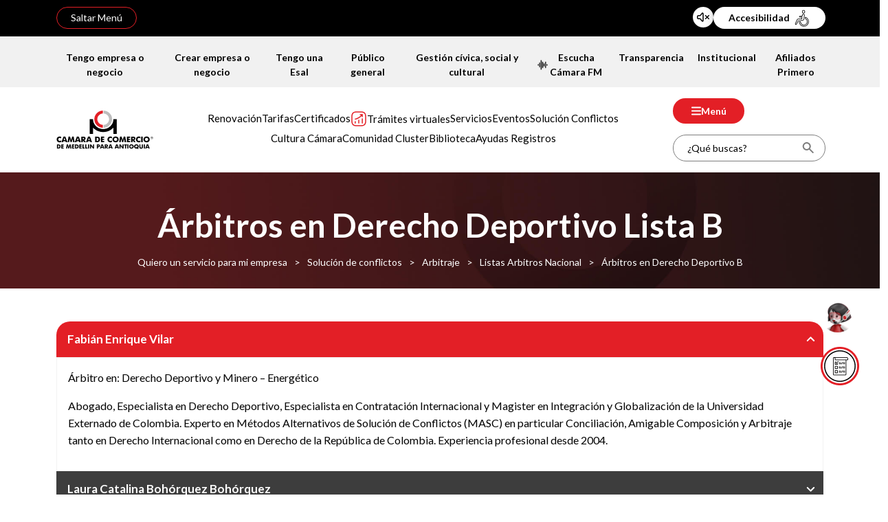

--- FILE ---
content_type: text/html; charset=utf-8
request_url: https://www.camaramedellin.com.co/quiero-un-servicio-para-mi-empresa/solucion-de-conflictos/arbitraje/listas-arbitros-nacional/arbitros-en-derecho-deportivo-b
body_size: 17865
content:
<!DOCTYPE HTML PUBLIC "-//W3C//DTD HTML 4.0 Transitional//EN">
<html  lang="es-ES">
<head id="Head">     
          <!-- Google Tag Manager -->
          <script>(function(w,d,s,l,i){w[l]=w[l]||[];w[l].push({'gtm.start':
          new Date().getTime(),event:'gtm.js'});var f=d.getElementsByTagName(s)[0],
          j=d.createElement(s),dl=l!='dataLayer'?'&l='+l:'';j.async=true;j.src=
          'https://www.googletagmanager.com/gtm.js?id='+i+dl;f.parentNode.insertBefore(j,f);
          })(window,document,'script','dataLayer','GTM-NRPKVQ');</script>
          <!-- End Google Tag Manager -->
        <meta content="text/html; charset=UTF-8" http-equiv="Content-Type" />
<meta name="google-site-verification" content="94XeMz9tIWQMtiAWH_1YySBBiFSWyk18RZ37RLK_92w" />

<!-- Google Tag Manager -->
<script>(function(w,d,s,l,i){w[l]=w[l]||[];w[l].push({'gtm.start':
new Date().getTime(),event:'gtm.js'});var f=d.getElementsByTagName(s)[0],
j=d.createElement(s),dl=l!='dataLayer'?'&l='+l:'';j.async=true;j.src=
'https://www.googletagmanager.com/gtm.js?id='+i+dl;f.parentNode.insertBefore(j,f);
})(window,document,'script','dataLayer','GTM-NRPKVQ');</script>
<!-- End Google Tag Manager -->
<!-- Meta Pixel Code -->
<script>
!function(f,b,e,v,n,t,s)
{if(f.fbq)return;n=f.fbq=function(){n.callMethod?
n.callMethod.apply(n,arguments):n.queue.push(arguments)};
if(!f._fbq)f._fbq=n;n.push=n;n.loaded=!0;n.version='2.0';
n.queue=[];t=b.createElement(e);t.async=!0;
t.src=v;s=b.getElementsByTagName(e)[0];
s.parentNode.insertBefore(t,s)}(window, document,'script',
'https://connect.facebook.net/en_US/fbevents.js');
fbq('init', '805085208854529');
fbq('track', 'PageView');
</script>
<noscript><img height="1" width="1" style="display:none"
src="https://www.facebook.com/tr?id=805085208854529&ev=PageView&noscript=1"
/></noscript>
<!-- End Meta Pixel Code -->


<title>
	Árbitros en Derecho Deportivo B
</title><meta id="MetaDescription" name="description" content="Árbitros en Derecho Deportivo B" /><meta id="MetaKeywords" name="keywords" content="Árbitros en Derecho Deportivo B" /><meta id="MetaRobots" name="robots" content="INDEX, FOLLOW" /><link href="/Resources/Shared/stylesheets/dnndefault/7.0.0/default.css?cdv=221" type="text/css" rel="stylesheet"/><link href="/Resources/Search/SearchSkinObjectPreview.css?cdv=221" type="text/css" rel="stylesheet"/><link href="/DesktopModules/EasyDNNnews/Templates/_default/ccma/StylesCSS/menu_superior.css?cdv=221" type="text/css" rel="stylesheet"/><link href="/DesktopModules/EasyDNNnews/Templates/_default/ccma/StylesCSS/acordeon.css?cdv=221" type="text/css" rel="stylesheet"/><link href="/DesktopModules/EasyDNNnews/Templates/_default/ccma/StylesCSS/estamos_para_ayudarte.css?cdv=221" type="text/css" rel="stylesheet"/><link href="/DesktopModules/EasyDNNnews/Templates/_default/ccma/StylesCSS/redes_sociales.css?cdv=221" type="text/css" rel="stylesheet"/><link href="/DesktopModules/EasyDNNnews/Templates/_default/ccma/StylesCSS/botones-flotantes.css?cdv=221" type="text/css" rel="stylesheet"/><link href="https://cdn.jsdelivr.net/npm/bootstrap@5.3.2/dist/css/bootstrap.min.css?cdv=221" type="text/css" rel="stylesheet"/><link href="/Portals/0/skins/ccma/css/base.css?cdv=221" type="text/css" rel="stylesheet"/><link href="/Portals/0/home.css?cdv=221" type="text/css" rel="stylesheet"/><link href="/DesktopModules/EasyDNNAccessibilityModule/Assets/CSS/View/accessibility.css?cdv=221" type="text/css" rel="stylesheet"/><link href="/DesktopModules/EasyDNNNews/static/rateit/css/rateit.css?cdv=221" type="text/css" rel="stylesheet"/><link href="/Portals/0/skins/ccma/css/ax-style.css?cdv=221" type="text/css" rel="stylesheet"/><link href="/Portals/0/skins/ccma/css/ax-responsive.css?cdv=221" type="text/css" rel="stylesheet"/><link href="/DesktopModules/EasyDNNAccessibilityModule/Assets/CSS/View/Options/optionsM513.css?cdv=221" type="text/css" rel="stylesheet"/><link href="/DesktopModules/EasyDNNNews/static/common/common.css?cdv=221" type="text/css" rel="stylesheet"/><link href="/DesktopModules/EasyDNNAccessibilityModule/Assets/CSS/View/Options/customCssM513.css?cdv=221" type="text/css" rel="stylesheet"/><script src="/DesktopModules/EasyDNNNews/static/eds_jquery/eds_jq.js?cdv=221" type="text/javascript"></script><script src="/Resources/libraries/jQuery/03_05_01/jquery.js?cdv=221" type="text/javascript"></script><script src="/Resources/libraries/jQuery-Migrate/03_04_00/jquery-migrate.js?cdv=221" type="text/javascript"></script><script src="/Resources/libraries/jQuery-UI/01_13_02/jquery-ui.min.js?cdv=221" type="text/javascript"></script><link rel='SHORTCUT ICON' href='/Portals/0/favicon.ico?ver=UnCQRtPHQc67oO8Ro-lVuw%3d%3d' type='image/x-icon' /><meta name="eds__GmapsInitData" content="{&quot;instanceGlobal&quot;:&quot;EasyDnnSolutions1_1_instance&quot;,&quot;google&quot;:{&quot;maps&quot;:{&quot;api&quot;:{&quot;key&quot;:&quot;&quot;,&quot;libraries&quot;:[&quot;geometry&quot;,&quot;places&quot;]}}}}" />     
        
			    <script type="text/javascript">
			      var _gaq = _gaq || [];
			      _gaq.push(['_setAccount', '21170903']);
			      _gaq.push(['_trackPageview']);
			      
			 
			      (function() {
				    var ga = document.createElement('script'); ga.type = 'text/javascript'; ga.async = true;
				    ga.src = ('https:' == document.location.protocol ? 'https://' : 'http://') + 'stats.g.doubleclick.net/dc.js';
				    var s = document.getElementsByTagName('script')[0]; s.parentNode.insertBefore(ga, s);
			      })();
			    </script>
        
		  <meta name="viewport" content="width=device-width,initial-scale=1" /></head>
<body id="Body" class="">     
					<!-- Google Tag Manager (noscript) --> 
					<noscript><iframe src="https://www.googletagmanager.com/ns.html?id=GTM-NRPKVQ"
					height="0" width="0" style="display:none;visibility:hidden"></iframe></noscript>
					<!-- End Google Tag Manager (noscript) -->
				

    <form method="post" action="/quiero-un-servicio-para-mi-empresa/solucion-de-conflictos/arbitraje/listas-arbitros-nacional/arbitros-en-derecho-deportivo-b" id="Form" enctype="multipart/form-data">
<div class="aspNetHidden">
<input type="hidden" name="__EVENTTARGET" id="__EVENTTARGET" value="" />
<input type="hidden" name="__EVENTARGUMENT" id="__EVENTARGUMENT" value="" />
<input type="hidden" name="__VIEWSTATE" id="__VIEWSTATE" value="IV3MSJiJZ4Xc/XxOgl54137/gu2NespSkw0QamhxzX8VXihMotHjguZO2uq31Pr+8E4WCG6yWRayYq4fqC4jX1cqElfPQ0nY94d+nzGRu6fL8UVnasUFuVxhCU2DcV1U7kVaV0cBEqGhec3/[base64]/01rh74U35L66CAGa975vS00PlyCq7qZ51/evIY6ncO8HK3J20ljiANWHhtsuyPejFRnBBxIUf1mMh6UiZ/vJHBoaGtzqwIZSv5ZowWfimWm/tmVn6J9KG8CntzjV8uP1vcG/T+3bElAytNNd5JLbAmo8b58pgcvOkC7C54iDmLp5M7a/AHJY8wE8XoP47YY/wIM4/XqlW+znu3Vk+zb6u/gWRntRVV/VxsrUzQ5+N/gnSD0z4J60chu/8YgnOXLVPNK2nLDyqIkwsNjVYv7KLuHpH1XAs+KGybrGQhPEm2Tql7NhPjMIpDqJITuqWI504N6uNzcaB0v0k2/FkgJ3cNq1EieZd/9Z3ZRw0zRdsNIimRZMBffwyQz15KI2ID1zDI06hbB5766dZOrSTkQRsvsJkJhwBFtRi/730fGhYLMWEUI4rSARa0ahg2DMrqRWUArmZA5rc+K7WxkZu3m5O5i8mQ2PlgE3VsTipZuyTUuvo9RjSjXJqWdfjF37bV04j+/7yix4DcdMXQg2v+2P2iI7Od4/9a3tQ02fCejlOtWOPQ3p8FxNTKA2mmnhK3mrY22ap72bSeqVixlrB/NGg4kmLcRcTdSR/T5VadIx4xgELHXcbbQgRs+5k1o+EUyhA1DAKGvPyOUFIgt6uud+EQEvEI9/+LESSFtTijU6vA5aS3QZ/PvPA3N8HFlM3XOObAwPeZ34xQ10Uc4TCyjeh/4dt7pRx/I23MTAuUbo1yvugVCRitP8uWHovVT1FcMvFZZzmC+5bgDsnbQqm4cy9AAKPM1pW6n1qMlRBs8lwhLvT34dYw7r47Mj9TpZggRDMX+38oUqUl7+6c2c4dV26mfULFQa6s+yHPtg1YaMkXdotj/3vE/+SqEJVSAe8dNFojLQhcx+wV0hWMMBjdPFM/p7Ox1uZ5lssNLxi8gtbeR/uqNTUnvH10Qxx01/XZu8bQPQ6kelvQgwu1VEQMC07HNR2MROD53tbSDzjn1TO9Hk3jueXOKxy7BzJHOJvGVcyb5Ck1ERfIKEQcMiC6f29tEcdP3ZJoWgdQx+uO4AQHFOxsImw45gHODh5edCa5B5wSr86unIYff35YoLOIFSqi6gWTWzzV/sYT2WRqcqIx+WIGgcJLGUfUUgkOoLQHUq/Eqke6O/tP+bfAw54NnoYSxe1PkNeFGFdttPAmuBv2aupn3Zyodwf/7vpbYpslKKVbvhb1tgSvTJz2SPzULC0M5PhSpyw5rbCegtgPfTnxSPndGSsoT9iU8t3JZZ7DS4qBEZsGMTkljTqM4XQUP+ScYDZM1ukpRF64vDhmpZTtfMRSQXwqFtBTIlrgVL1zTBsJKZqVy+jMsSyaPVVYjps3nt7Hsj9K8HhVjeEDhNORfIhxpgys6CWL9i5Pyn/zgX6F6gkQoydvpjjQ99FqXNjgEh/Aldwpr2L98umLFk4kVhUA/grRcLflJf0WdhjA+sVce7p3bn9Hl/9zODhVoBHOcs1JB16XVzUWDRl0pDvOk" />
</div>

<script type="text/javascript">
//<![CDATA[
var theForm = document.forms['Form'];
if (!theForm) {
    theForm = document.Form;
}
function __doPostBack(eventTarget, eventArgument) {
    if (!theForm.onsubmit || (theForm.onsubmit() != false)) {
        theForm.__EVENTTARGET.value = eventTarget;
        theForm.__EVENTARGUMENT.value = eventArgument;
        theForm.submit();
    }
}
//]]>
</script>


<script src="/WebResource.axd?d=pynGkmcFUV1d0PFHSPgKlNToo7Iz5SIP4mlBXdT-XYYB3x2f9ejyT65e-_o1&amp;t=639035115395981672" type="text/javascript"></script>


<script type="text/javascript">
//<![CDATA[
var __cultureInfo = {"name":"es-ES","numberFormat":{"CurrencyDecimalDigits":2,"CurrencyDecimalSeparator":",","IsReadOnly":false,"CurrencyGroupSizes":[3],"NumberGroupSizes":[3],"PercentGroupSizes":[3],"CurrencyGroupSeparator":".","CurrencySymbol":"€","NaNSymbol":"NaN","CurrencyNegativePattern":8,"NumberNegativePattern":1,"PercentPositivePattern":0,"PercentNegativePattern":0,"NegativeInfinitySymbol":"-∞","NegativeSign":"-","NumberDecimalDigits":2,"NumberDecimalSeparator":",","NumberGroupSeparator":".","CurrencyPositivePattern":3,"PositiveInfinitySymbol":"∞","PositiveSign":"+","PercentDecimalDigits":2,"PercentDecimalSeparator":",","PercentGroupSeparator":".","PercentSymbol":"%","PerMilleSymbol":"‰","NativeDigits":["0","1","2","3","4","5","6","7","8","9"],"DigitSubstitution":1},"dateTimeFormat":{"AMDesignator":"","Calendar":{"MinSupportedDateTime":"\/Date(-62135578800000)\/","MaxSupportedDateTime":"\/Date(253402300799999)\/","AlgorithmType":1,"CalendarType":1,"Eras":[1],"TwoDigitYearMax":2029,"IsReadOnly":false},"DateSeparator":"/","FirstDayOfWeek":1,"CalendarWeekRule":2,"FullDateTimePattern":"dddd, d\u0027 de \u0027MMMM\u0027 de \u0027yyyy H:mm:ss","LongDatePattern":"dddd, d\u0027 de \u0027MMMM\u0027 de \u0027yyyy","LongTimePattern":"H:mm:ss","MonthDayPattern":"d \u0027de\u0027 MMMM","PMDesignator":"","RFC1123Pattern":"ddd, dd MMM yyyy HH\u0027:\u0027mm\u0027:\u0027ss \u0027GMT\u0027","ShortDatePattern":"dd/MM/yyyy","ShortTimePattern":"H:mm","SortableDateTimePattern":"yyyy\u0027-\u0027MM\u0027-\u0027dd\u0027T\u0027HH\u0027:\u0027mm\u0027:\u0027ss","TimeSeparator":":","UniversalSortableDateTimePattern":"yyyy\u0027-\u0027MM\u0027-\u0027dd HH\u0027:\u0027mm\u0027:\u0027ss\u0027Z\u0027","YearMonthPattern":"MMMM\u0027 de \u0027yyyy","AbbreviatedDayNames":["do.","lu.","ma.","mi.","ju.","vi.","sá."],"ShortestDayNames":["D","L","M","X","J","V","S"],"DayNames":["domingo","lunes","martes","miércoles","jueves","viernes","sábado"],"AbbreviatedMonthNames":["ene.","feb.","mar.","abr.","may.","jun.","jul.","ago.","sep.","oct.","nov.","dic.",""],"MonthNames":["enero","febrero","marzo","abril","mayo","junio","julio","agosto","septiembre","octubre","noviembre","diciembre",""],"IsReadOnly":false,"NativeCalendarName":"calendario gregoriano","AbbreviatedMonthGenitiveNames":["ene.","feb.","mar.","abr.","may.","jun.","jul.","ago.","sep.","oct.","nov.","dic.",""],"MonthGenitiveNames":["enero","febrero","marzo","abril","mayo","junio","julio","agosto","septiembre","octubre","noviembre","diciembre",""]},"eras":[1,"d. C.",null,0]};//]]>
</script>

<script src="/ScriptResource.axd?d=NJmAwtEo3Irvd5IiHkHfKITu58nbxVsi9aip7RRZYo3v6dulPIB_neTP3UfyRJvYiq7Fx7GMXW0akXA6-LWfoG8-bo4kIqM3_hhBjNe5XY7kpXSwXjdYersdeVb83zCFg-m-Fw2&amp;t=32e5dfca" type="text/javascript"></script>
<script src="/ScriptResource.axd?d=dwY9oWetJoINvIa7muqyO8VPen7yNadA0DuLdU9Tx8LUV7dFDc6CE0BwjjYu0_3DIpbTlYErr2h6oWBQclUeKW2xmCYarQnQ409BFn7jNbPmf75OtUalIhAl2RqL0N2QxEgV_nw-HbH3n-l30&amp;t=32e5dfca" type="text/javascript"></script>
<div class="aspNetHidden">

	<input type="hidden" name="__VIEWSTATEGENERATOR" id="__VIEWSTATEGENERATOR" value="CA0B0334" />
	<input type="hidden" name="__VIEWSTATEENCRYPTED" id="__VIEWSTATEENCRYPTED" value="" />
	<input type="hidden" name="__EVENTVALIDATION" id="__EVENTVALIDATION" value="oAJLlTQJTIg9gt0cWLrbMQjo8yKzVfgtumskU0WGB2KsVw7HaVY9EqxPHo0t6cJ19ChDOHmqjO1p9chnkxEsTtG9hiI8xd6fkzJ0gu0htwPgeTXO+bZQRWaGBxHTOlPDXqxK0IrrTcdIckmIT21gn2KydGM=" />
</div><script src="/js/dnn.js?cdv=221" type="text/javascript"></script><script src="/js/dnn.modalpopup.js?cdv=221" type="text/javascript"></script><script src="/js/dnncore.js?cdv=221" type="text/javascript"></script><script src="/DesktopModules/EasyDNNAccessibilityModule/Assets/JS/View/EDSAccessibilityModule.js?cdv=221" type="text/javascript"></script><script src="/Resources/Search/SearchSkinObjectPreview.js?cdv=221" type="text/javascript"></script><script src="/js/dnn.servicesframework.js?cdv=221" type="text/javascript"></script><script src="/DesktopModules/EasyDNNNews/static/rateit/js/jquery.rateit_2.2.js?cdv=221" type="text/javascript"></script><script src="/DesktopModules/EasyDNNNews/static/EasyDnnSolutions/EasyDnnSolutions_1.1_2.2.js?cdv=221" type="text/javascript"></script>
<script type="text/javascript">
//<![CDATA[
Sys.WebForms.PageRequestManager._initialize('ScriptManager', 'Form', [], [], [], 90, '');
//]]>
</script>

        
        
        
<!--Open graph-->
<meta property="og:title" content="Árbitros en Derecho Deportivo B" />
<meta property="og:description" content="Árbitros en Derecho Deportivo B" />
<meta property="og:url" content="https://www.camaramedellin.com.co/quiero-un-servicio-para-mi-empresa/solucion-de-conflictos/arbitraje/listas-arbitros-nacional/arbitros-en-derecho-deportivo-b" />
<meta property="og:image" content="https://www.camaramedellin.com.co" />

<!-- Google Tag Manager (noscript) -->
<noscript><iframe src="https://www.googletagmanager.com/ns.html?id=GTM-NRPKVQ"
height="0" width="0" style="display:none;visibility:hidden"></iframe></noscript>
<!-- End Google Tag Manager (noscript) -->

<!-- bootstrap -->
<!--CDF(Css|https://cdn.jsdelivr.net/npm/bootstrap@5.3.2/dist/css/bootstrap.min.css?cdv=221|DnnPageHeaderProvider|100)-->
<script src="https://cdn.jsdelivr.net/npm/bootstrap@5.3.2/dist/js/bootstrap.bundle.min.js" integrity="sha384-C6RzsynM9kWDrMNeT87bh95OGNyZPhcTNXj1NW7RuBCsyN/o0jlpcV8Qyq46cDfL" crossorigin="anonymous"></script>

<link rel="preconnect" href="https://fonts.googleapis.com">
<link rel="preconnect" href="https://fonts.gstatic.com" crossorigin>
<link href="https://fonts.googleapis.com/css2?family=Lato:wght@300;400;700;900&display=swap" rel="stylesheet">

<!-- Slider swiper -->
<link rel="stylesheet" href="https://cdn.jsdelivr.net/npm/swiper@8/swiper-bundle.min.css"/>
<script src="https://cdn.jsdelivr.net/npm/swiper@8/swiper-bundle.min.js"></script>



<header id="headerCCMA">
    <!--Inicia franja negra-->
    <div class="franja-negra">
        <div class="container">
            <div class="d-flex justify-content-between ct-franja">
                <a href="javascript:void(0)" id="saltar-info" role="button" tabindex="0">Saltar Menú</a>
                <div class="container-accesibilidad d-flex gap-2 relative">
                    <a href="javascript:pluginIv();" id="accessibility-voz" title="Habilitar audio para usuarios con discapacidad visual">
                        <img src="/Portals/0/skins/ccma/images/iconos/icon-audio.svg" alt="Icono activar audio " />
                        <div class="tooltip-voz"><p><strong>Se encuentra activo el audio (herramienta de apoyo para acceder a nuestros contenidos).</strong>Para desactivarlo, haz clic aquí y la página se actualizará.</p></div>
                    </a>
                    <div id="dnn_modulo_accesibilidad" class="modulo_accesibilidad"><div class="DnnModule DnnModule-EasyDNNAccessibilityModule DnnModule-513"><a name="513"></a>
<div class="row justify-content-center">
    <div id="dnn_ctr513_ContentPane" class="container-default"><!-- Start_Module_513 --><div id="dnn_ctr513_ModuleContent" class="DNNModuleContent ModEasyDNNAccessibilityModuleC">
	<div class="edsA_widget  edsA_showButtonTitle  edsa_iconSizeXS edsA_widgetTopRight edsA_widgetTopRightSM EasyDNNAccessibilityModule_513" style="display:none">
							<header class="edsA_widgetHeader" >
								<button type = "button" class="edsA_propertiesToggle" aria-label="Open/Close Accessibility Options" aria-expanded="false" aria-controls="edsA_properties"><span>Accesibilidad</span></button>
								
							</header>
							<div id = "edsA_properties" class="edsA_properties">

<fieldset class="edsA_fontSizeField edsA_fieldsetSeparator">
	<legend>Tamaño de fuente</legend>
	<div class="edsA_rbSlider edsAM__fontSize">
		<input type = "radio" id="fontSizeSmall" name="fontSize" value="edsA_fontSizeS" aria-hidden="true" >
		<label for="fontSizeSmall">S</label>
		<input type = "radio" id="fontSizeNormal" name="fontSize" value="edsA_fontSizeNormal"  checked="checked">
		<label for="fontSizeNormal">Normal</label>
		<input type = "radio" id="fontSizeL" name="fontSize" value="edsA_fontSizeL" >
		<label for="fontSizeL">L</label>
		<input type = "radio" id="fontSizeXL" name="fontSize" value="edsA_fontSizeXL" >
		<label for="fontSizeXL">XL</label>
		<input type = "radio" id="fontSizeXXL" name="fontSize" value="edsA_fontSizeXXL" >
		<label for="fontSizeXXL">XXL</label>
	</div>
</fieldset>

<fieldset class="edsA_lineHeightField edsA_fieldsetSeparator">
	<legend>Line Spacing</legend>
	<div class="edsA_rbSlider edsAM__lineSpacing">
		<input type = "radio" id="lineHeightNormal" name="lineHeight" value="edsA_LineHeightNormal"  checked="checked">
		<label for="lineHeightNormal">Normal</label>
		<input type = "radio" id="lineHeightL" name="lineHeight" value="edsA_lineHeight1" aria-hidden="true" >
		<label for="lineHeightL">L</label>
		<input type = "radio" id="lineHeightXL" name="lineHeight" value="edsA_lineHeight2" aria-hidden="true" >
		<label for="lineHeightXL">XL</label>
	</div>
</fieldset>

<fieldset class="edsA_letterSpacingField edsA_fieldsetSeparator">
	<legend class="edsA_listItemTitle">Letter Spacing</legend>
	<div class="edsA_rbSlider edsAM__letterSpacing">
		<input type = "radio" id="letterSpacingNormal" name="letterSpacing" value="edsA_letterSpacingNormal"  checked="checked">
		<label for="letterSpacingNormal">Normal</label>
		<input type = "radio" id="letterSpacingL" name="letterSpacing" value="edsA_letterSpacing1" aria-hidden="true" >
		<label for="letterSpacingL">L</label>
		<input type = "radio" id="letterSpacingXL" name="letterSpacing" value="edsA_letterSpacing2" aria-hidden="true" >
		<label for="letterSpacingXL">XL</label>
	</div>
</fieldset>

<fieldset class="edsA_dyslexicField edsA_fieldsetSwitch">
	<div class="edsA_switchBox">
		<input type = "checkbox" id="dyslexieFont_513" class="edsAM__dyslexieFont" name ="dyslexieFont" >
		<label class="edsA_label" for="dyslexieFont_513">Dyslexic font</label>
	</div>
</fieldset>

<fieldset class="edsA_grayscaleField edsA_fieldsetSwitch">
	<div class="edsA_switchBox">
		<input type = "checkbox" id="grayscale_513" class="edsAM__grayscale" name="grayscale" >
		<label class="edsA_label" for="grayscale_513">Escala de grises</label>
	</div>
</fieldset>

<fieldset class="edsA_contrastField edsA_fieldsetSwitch">
	<div class="edsA_switchBox">
		<input type = "checkbox" id="contrast_513" class="edsAM__contrast" name="contrast" >
		<label class="edsA_label" for="contrast_513">Contraste</label>
	</div>
</fieldset>

<fieldset class="edsA_negativField edsA_fieldsetSwitch">
	<div class="edsA_switchBox">
		<input type = "checkbox" id="negativ_513" class="edsAM__negativ" name="negativ" >
		<label class="edsA_label" for="negativ_513" >Negativo</label>
	</div>
</fieldset>

<fieldset class="edsA_aUnderlinedField edsA_fieldsetSwitch">
	<div class="edsA_switchBox">
		<input type = "checkbox" id="underlinedLinks_513" class="edsAM__underlinedLinks" name="underlinedLinks" >
		<label class="edsA_label" for="underlinedLinks_513">Underlined Links</label>
	</div>
</fieldset>

<fieldset class="edsA_aHighlightField edsA_fieldsetSwitch">
	<div class="edsA_switchBox">
		<input type = "checkbox" id="highlightLinks_513" class="edsAM__highlightLinks" name="highlightLinks" >
		<label class="edsA_label" for="highlightLinks_513">Highlight Links</label>
	</div>
</fieldset>

<fieldset class="edsA_grayscaleImgField edsA_fieldsetSwitch">
	<div class="edsA_switchBox">
		<input type = "checkbox" id="grayscaleImages_513" class="edsAM__grayscaleImages" name="grayscaleImages" >
		<label class="edsA_label" for="grayscaleImages_513">Grayscale Images</label>
	</div>
</fieldset>

<fieldset class="edsA_blackAndWhiteField edsA_fieldsetSwitch">
	<div class="edsA_switchBox">
		<input type = "checkbox" id="blackAndWhite_513" class="edsAM__blackAndWhite" name="blackAndWhite" >
		<label class="edsA_label" for="blackAndWhite_513">Blanco y negro</label>
	</div>
</fieldset>
<button type="button" class="edsA_widgetButton edsA_resetChanges" aria-label="Resetear">Resetear</button>
						<button type="button" class="edsA_widgetButton edsA_closeWidget" aria-label="Cerrar">Cerrar</button>
							</div>
						</div>

<script type="text/javascript">$('html').addClass(''); $('.EasyDNNAccessibilityModule_513').prependTo('body'); $(document).ready(function () {
$('.EasyDNNAccessibilityModule_513').show();  $('.EasyDNNAccessibilityModule_513').EasyDNNAccessibilityModule('cookie','0','580','513');})</script>


</div><!-- End_Module_513 --></div>
</div></div></div>
                </div>
            </div>
        </div>
    </div>
    <!--Finaliza franja negra-->
    
    <!--Inicia franja gris-->
    <div class="franja-gris">
        <div class="container px-0 px-md-1">
            <div class="d-flex justify-content-between">
                <div id="dnn_menu_superior_left" class="menu_top_left menu-top relative"><div class="DnnModule DnnModule-EasyDNNnews DnnModule-510"><a name="510"></a>
<div class="row justify-content-center">
    <div id="dnn_ctr510_ContentPane" class="container-default"><!-- Start_Module_510 --><h2>Elige tu perfil</h2><div id="dnn_ctr510_ModuleContent" class="DNNModuleContent ModEasyDNNnewsC">
	

<script type="text/javascript">
	/*<![CDATA[*/
	
	
	
	
	
	
	
	
	
	
	

	eds3_5_jq(function ($) {
		if (typeof edn_fluidvids != 'undefined')
			edn_fluidvids.init({
				selector: ['.edn_fluidVideo iframe'],
				players: ['www.youtube.com', 'player.vimeo.com']
			});
		
		
		

	});
	/*]]>*/
</script>



<div class="eds_news_module_510 news ccma_Style_menu_superior eds_style_predefined_menu_superior eds_subCollection_news eds_news_ccma eds_template_List_Article_Menu_superior eds_templateGroup_newsListDefault eds_styleSwitchCriteria_module-510">
	

	

	<div id="dnn_ctr510_ViewEasyDNNNewsMain_ctl00_pnlListArticles">
		
		
		<!--ArticleRepeat:Before:-->
<div class="edn_510_article_list_wrapper">
	<div class="container-menu-superior" data-template="Menús superiores">
        <ul>
<!--ArticleTemplate-->

    <li class="enlace-menu-superior">
            
            <a class="d-flex align-items-center" href="https://www.camaramedellin.com.co/tengo-una-empresa-o-negocio" target="_self">
                
                <span>Tengo empresa o negocio</span>
            </a>
        </li>

<!--ArticleTemplate-->

    <li class="enlace-menu-superior">
            
            <a class="d-flex align-items-center" href="https://www.camaramedellin.com.co/quiero-crear-mi-empresa-o-negocio" target="_self">
                
                <span>Crear empresa o negocio</span>
            </a>
        </li>

<!--ArticleTemplate-->

    <li class="enlace-menu-superior">
            
            <a class="d-flex align-items-center" href="https://www.camaramedellin.com.co/tengo-una-entidad-sin-animo-de-lucro-o-asociacion" target="_self">
                
                <span>Tengo una Esal</span>
            </a>
        </li>

<!--ArticleTemplate-->

    <li class="enlace-menu-superior">
            
            <a class="d-flex align-items-center" href="https://www.camaramedellin.com.co/publico-general" target="_self">
                
                <span>Público general</span>
            </a>
        </li>

<!--ArticleTemplate-->

    <li class="enlace-menu-superior">
            
            <a class="d-flex align-items-center" href="https://www.camaramedellin.com.co/gestion-civica-social-y-cultural" target="_self">
                
                <span>Gestión cívica, social y cultural</span>
            </a>
        </li>

<!--ArticleRepeat:After:-->
    </ul>
    </div>
</div>


		
	
	</div>

	

	
	
	
	
</div>










</div><!-- End_Module_510 --></div>
</div></div></div>
                <div id="dnn_menu_superior_right" class="menu_top_right menu-top relative"><div class="DnnModule DnnModule-EasyDNNnews DnnModule-511"><a name="511"></a>
<div class="row justify-content-center">
    <div id="dnn_ctr511_ContentPane" class="container-default"><!-- Start_Module_511 --><h2>De interés</h2><div id="dnn_ctr511_ModuleContent" class="DNNModuleContent ModEasyDNNnewsC">
	

<script type="text/javascript">
	/*<![CDATA[*/
	
	
	
	
	
	
	
	
	
	
	

	eds3_5_jq(function ($) {
		if (typeof edn_fluidvids != 'undefined')
			edn_fluidvids.init({
				selector: ['.edn_fluidVideo iframe'],
				players: ['www.youtube.com', 'player.vimeo.com']
			});
		
		
		

	});
	/*]]>*/
</script>



<div class="eds_news_module_511 news ccma_Style_menu_superior eds_style_predefined_menu_superior eds_subCollection_news eds_news_ccma eds_template_List_Article_Menu_superior eds_templateGroup_newsListDefault eds_styleSwitchCriteria_module-511">
	

	

	<div id="dnn_ctr511_ViewEasyDNNNewsMain_ctl00_pnlListArticles">
		
		
		<!--ArticleRepeat:Before:-->
<div class="edn_511_article_list_wrapper">
	<div class="container-menu-superior" data-template="Menús superiores">
        <ul>
<!--ArticleTemplate-->

    <li class="enlace-menu-superior">
            
            <a class="d-flex align-items-center" href="https://www.camarafm.com/" target="_blank">
                
                <img loading="lazy" class="icono-menu-superior" src="/Portals/0/EasyDNNNews/107/images/fm-15-15-p-L-97.png" alt="Cámara FM" title="Icono Cámara FM" />           
                
                <span>Escucha Cámara FM</span>
            </a>
        </li>

<!--ArticleTemplate-->

    <li class="enlace-menu-superior">
            
            <a class="d-flex align-items-center" href="https://www.camaramedellin.com.co/transparencia" target="_self">
                
                <span>Transparencia</span>
            </a>
        </li>

<!--ArticleTemplate-->

    <li class="enlace-menu-superior">
            
            <a class="d-flex align-items-center" href="https://www.camaramedellin.com.co/inicio/institucional" target="_self">
                
                <span>Institucional</span>
            </a>
        </li>

<!--ArticleTemplate-->

    <li class="enlace-menu-superior">
            
            <a class="d-flex align-items-center" href="https://www.camaramedellin.com.co/afiliados-primero" target="_self">
                
                <span>Afiliados Primero</span>
            </a>
        </li>

<!--ArticleRepeat:After:-->
    </ul>
    </div>
</div>


		
	
	</div>

	

	
	
	
	
</div>










</div><!-- End_Module_511 --></div>
</div></div></div>
            </div>
        </div>
    </div>
    <!--Finaliza franja gris-->

    <!--Inicia cabezote-->
    <div class="cabezote_ccma py-3">
        <div class="container">
            <div class="d-flex justify-content-between align-items-center">
                <div class="ax-logo">
                    <a id="dnn_logoCCMA_hypLogo" title="www.camaramedellin.com.co" aria-label="www.camaramedellin.com.co" href="https://www.camaramedellin.com.co/"><img id="dnn_logoCCMA_imgLogo" src="/Portals/0/CCMA-Logo.png?ver=q3u3b5fFMd4Vlysfmt19hA%3d%3d" alt="www.camaramedellin.com.co" /></a>
                </div>
                <div class="ax-menu">
                    <div id="dnn_menu_principal" class="menu_principal"><div class="DnnModule DnnModule-EasyDNNnews DnnModule-512"><a name="512"></a>
<div class="row justify-content-center">
    <div id="dnn_ctr512_ContentPane" class="container-default"><!-- Start_Module_512 --><div id="dnn_ctr512_ModuleContent" class="DNNModuleContent ModEasyDNNnewsC">
	

<script type="text/javascript">
	/*<![CDATA[*/
	
	
	
	
	
	
	
	
	
	
	

	eds3_5_jq(function ($) {
		if (typeof edn_fluidvids != 'undefined')
			edn_fluidvids.init({
				selector: ['.edn_fluidVideo iframe'],
				players: ['www.youtube.com', 'player.vimeo.com']
			});
		
		
		

	});
	/*]]>*/
</script>



<div class="eds_news_module_512 news ccma_Style_menu_superior eds_style_predefined_menu_superior eds_subCollection_news eds_news_ccma eds_template_List_Article_Menu_superior eds_templateGroup_newsListDefault eds_styleSwitchCriteria_module-512">
	

	

	<div id="dnn_ctr512_ViewEasyDNNNewsMain_ctl00_pnlListArticles">
		
		
		<!--ArticleRepeat:Before:-->
<div class="edn_512_article_list_wrapper">
	<div class="container-menu-superior" data-template="Menús superiores">
        <ul>
<!--ArticleTemplate-->

    <li class="enlace-menu-superior">
            
            <a class="d-flex align-items-center" href="https://www.camaramedellin.com.co/servicios-registrales/renovacion" target="_blank">
                
                <span>Renovación</span>
            </a>
        </li>

<!--ArticleTemplate-->

    <li class="enlace-menu-superior">
            
            <a class="d-flex align-items-center" href="https://www.camaramedellin.com.co/servicios-registrales/tarifas-de-los-registros-publicos" target="_self">
                
                <span>Tarifas</span>
            </a>
        </li>

<!--ArticleTemplate-->

    <li class="enlace-menu-superior">
            
            <a class="d-flex align-items-center" href="https://tramites.camaramedellin.com.co/tramites-virtuales/certificados" target="_self">
                
                <span>Certificados</span>
            </a>
        </li>

<!--ArticleTemplate-->

    <li class="enlace-menu-superior">
            
            <a class="d-flex align-items-center" href="https://tramites.camaramedellin.com.co/" target="_self">
                
                <img loading="lazy" class="icono-menu-superior" src="/Portals/0/EasyDNNNews/115/images/ventas-relacionamiento-150-150-p-L-97-150-150-p-L-97.png" alt="" title="" />           
                
                <span>Trámites virtuales</span>
            </a>
        </li>

<!--ArticleTemplate-->

    <li class="enlace-menu-superior">
            
            <a class="d-flex align-items-center" href="https://www.camaramedellin.com.co/quiero-un-servicio-para-mi-empresa" target="_self">
                
                <span>Servicios</span>
            </a>
        </li>

<!--ArticleTemplate-->

    <li class="enlace-menu-superior">
            
            <a class="d-flex align-items-center" href="https://conectadosparacrecer.camaramedellin.com.co/" target="_blank">
                
                <span>Eventos</span>
            </a>
        </li>

<!--ArticleTemplate-->

    <li class="enlace-menu-superior">
            
            <a class="d-flex align-items-center" href="https://www.camaramedellin.com.co/quiero-un-servicio-para-mi-empresa/solucion-de-conflictos" target="_self">
                
                <span>Solución Conflictos</span>
            </a>
        </li>

<!--ArticleTemplate-->

    <li class="enlace-menu-superior">
            
            <a class="d-flex align-items-center" href="https://www.camaramedellin.com.co/cultura-camara" target="_self">
                
                <span>Cultura Cámara</span>
            </a>
        </li>

<!--ArticleTemplate-->

    <li class="enlace-menu-superior">
            
            <a class="d-flex align-items-center" href="https://www.camaramedellin.com.co/comunidad-cluster" target="_self">
                
                <span>Comunidad Cluster</span>
            </a>
        </li>

<!--ArticleTemplate-->

    <li class="enlace-menu-superior">
            
            <a class="d-flex align-items-center" href="https://biblioteca.camaramedellin.com.co/" target="_self">
                
                <span>Biblioteca</span>
            </a>
        </li>

<!--ArticleTemplate-->

    <li class="enlace-menu-superior">
            
            <a class="d-flex align-items-center" href="https://www.camaramedellin.com.co/servicios-registrales/registros/que-no-te-hablen-en-chino-preguntas-frecuentes-sobre-registros" target="_self">
                
                <span>Ayudas Registros</span>
            </a>
        </li>

<!--ArticleRepeat:After:-->
    </ul>
    </div>
</div>


		
	
	</div>

	

	
	
	
	
</div>










</div><!-- End_Module_512 --></div>
</div></div></div>
                </div>
                <div class="ax-megaMenu">
                    <a href="javascript:void(0);" id="abrirMegamenu"><img src="/Portals/0/skins/ccma/images/iconos/icon-menu.svg" alt="Icono menú"/>Menú</a>
                        <div class="overlay-menu"></div>
    <div class="mega_menuCCMA p-4 p-md-5">
<div class="relative">
        <div class="d-flex justify-content-between pb-4 pb-md-5 encabezado-menu">
            <div class="logoMenu d-flex align-items-center gap-3">
                <img src="/Portals/0/skins/ccma/images/iconos/icon-ccma.svg" alt="Icono menú" />
                <h4 class="c-red m-0"><b>Menú</b></h4>
            </div>
        </div>
        <ul class="ax-nav_list">

            
    <li class="ax-nav_item item-id-60">
        
	<a href="javascript:void(0);" class="icon-desplegable-menu"></a>
        <a class="ax-nav_link " href="https://www.camaramedellin.com.co/servicios-registrales" target=""><span>Servicios Registrales</span></a>
        
        <ul class="ax-nav_children_wrapper">
            
    <li class="ax-nav_item item-id-3872">
        
	<a href="javascript:void(0);" class="icon-desplegable-menu"></a>
        <a class="ax-nav_link " href="https://tramites.camaramedellin.com.co" target=""><span>Tr&#225;mites Virtuales</span></a>
        
    </li>
    
    <li class="ax-nav_item item-id-135">
        
	<a href="javascript:void(0);" class="icon-desplegable-menu"></a>
        <a class="ax-nav_link " href="https://www.camaramedellin.com.co/servicios-registrales/renovacion" target=""><span>Renovacion</span></a>
        
    </li>
    
    <li class="ax-nav_item item-id-148">
        
	<a href="javascript:void(0);" class="icon-desplegable-menu"></a>
        <a class="ax-nav_link " href="https://www.camaramedellin.com.co/servicios-registrales/registros" target=""><span>Registros</span></a>
        
        <ul class="ax-nav_children_wrapper">
            
    <li class="ax-nav_item item-id-149">
        
	<a href="javascript:void(0);" class="icon-desplegable-menu"></a>
        <a class="ax-nav_link " href="https://www.camaramedellin.com.co/servicios-registrales/registros/registro-mercantil" target=""><span>Registro mercantil</span></a>
        
    </li>
    
    <li class="ax-nav_item item-id-154">
        
	<a href="javascript:void(0);" class="icon-desplegable-menu"></a>
        <a class="ax-nav_link " href="https://www.camaramedellin.com.co/servicios-registrales/registros/registro-esal" target=""><span>Registro Esal</span></a>
        
    </li>
    
    <li class="ax-nav_item item-id-162">
        
	<a href="javascript:void(0);" class="icon-desplegable-menu"></a>
        <a class="ax-nav_link " href="https://www.camaramedellin.com.co/servicios-registrales/registros/rup" target=""><span>RUP</span></a>
        
    </li>
    
    <li class="ax-nav_item item-id-166">
        
	<a href="javascript:void(0);" class="icon-desplegable-menu"></a>
        <a class="ax-nav_link " href="https://www.camaramedellin.com.co/servicios-registrales/registros/rnt" target=""><span>RNT</span></a>
        
    </li>
    
    <li class="ax-nav_item item-id-174">
        
	<a href="javascript:void(0);" class="icon-desplegable-menu"></a>
        <a class="ax-nav_link " href="https://www.camaramedellin.com.co/servicios-registrales/registros/otros-registros" target=""><span>Otros registros</span></a>
        
    </li>
    
    <li class="ax-nav_item item-id-1207">
        
	<a href="javascript:void(0);" class="icon-desplegable-menu"></a>
        <a class="ax-nav_link " href="https://www.camaramedellin.com.co/servicios-registrales/registros/que-no-te-hablen-en-chino-preguntas-frecuentes-sobre-registros" target=""><span>Que no te hablen en chino preguntas frecuentes sobre registros</span></a>
        
    </li>
    
        </ul>
        
    </li>
    
        </ul>
        
    </li>
    
    <li class="ax-nav_item item-id-38">
        
	<a href="javascript:void(0);" class="icon-desplegable-menu"></a>
        <a class="ax-nav_link " href="https://www.camaramedellin.com.co/quiero-un-servicio-para-mi-empresa" target=""><span>Quiero un servicio para mi empresa</span></a>
        
        <ul class="ax-nav_children_wrapper">
            
    <li class="ax-nav_item item-id-82">
        
	<a href="javascript:void(0);" class="icon-desplegable-menu"></a>
        <a class="ax-nav_link " href="https://www.camaramedellin.com.co/quiero-un-servicio-para-mi-empresa/creacion-de-empresas" target=""><span>Creaci&#243;n de empresas</span></a>
        
    </li>
    
    <li class="ax-nav_item item-id-81">
        
	<a href="javascript:void(0);" class="icon-desplegable-menu"></a>
        <a class="ax-nav_link " href="https://www.camaramedellin.com.co/quiero-un-servicio-para-mi-empresa/programas-para-la-productividad-y-sostenibilidad" target=""><span>Programas para la productividad y sostenibilidad</span></a>
        
    </li>
    
    <li class="ax-nav_item item-id-138">
        
	<a href="javascript:void(0);" class="icon-desplegable-menu"></a>
        <a class="ax-nav_link " href="https://www.camaramedellin.com.co/quiero-un-servicio-para-mi-empresa/soluciones-financieras" target=""><span>Soluciones financieras</span></a>
        
    </li>
    
    <li class="ax-nav_item item-id-110">
        
	<a href="javascript:void(0);" class="icon-desplegable-menu"></a>
        <a class="ax-nav_link " href="https://www.camaramedellin.com.co/quiero-un-servicio-para-mi-empresa/informacion-estudios-y-bases-de-datos" target=""><span>Informaci&#243;n, estudios y bases de Datos</span></a>
        
    </li>
    
    <li class="ax-nav_item item-id-118">
        
	<a href="javascript:void(0);" class="icon-desplegable-menu"></a>
        <a class="ax-nav_link " href="https://www.camaramedellin.com.co/quiero-un-servicio-para-mi-empresa/solucion-de-conflictos" target=""><span>Soluci&#243;n de conflictos</span></a>
        
    </li>
    
    <li class="ax-nav_item item-id-90">
        
	<a href="javascript:void(0);" class="icon-desplegable-menu"></a>
        <a class="ax-nav_link " href="https://www.camaramedellin.com.co/quiero-un-servicio-para-mi-empresa/cafe-region" target=""><span>Caf&#233; Regi&#243;n</span></a>
        
    </li>
    
    <li class="ax-nav_item item-id-91">
        
	<a href="javascript:void(0);" class="icon-desplegable-menu"></a>
        <a class="ax-nav_link " href="https://www.camaramedellin.com.co/quiero-un-servicio-para-mi-empresa/programa-para-la-especialidad-del-cafe-pec" target=""><span>Programa para la especialidad del caf&#233; PEC</span></a>
        
        <ul class="ax-nav_children_wrapper">
            
    <li class="ax-nav_item item-id-1598">
        
	<a href="javascript:void(0);" class="icon-desplegable-menu"></a>
        <a class="ax-nav_link " href="https://www.camaramedellin.com.co/quiero-un-servicio-para-mi-empresa/programa-para-la-especialidad-del-cafe-pec/resultados-del-programa-pec" target=""><span>Resultados del Programa PEC</span></a>
        
    </li>
    
        </ul>
        
    </li>
    
    <li class="ax-nav_item item-id-104">
        
	<a href="javascript:void(0);" class="icon-desplegable-menu"></a>
        <a class="ax-nav_link " href="https://www.camaramedellin.com.co/quiero-un-servicio-para-mi-empresa/generacion-mega" target=""><span>Generaci&#243;n mega</span></a>
        
    </li>
    
    <li class="ax-nav_item item-id-507">
        
	<a href="javascript:void(0);" class="icon-desplegable-menu"></a>
        <a class="ax-nav_link " href="https://www.camaramedellin.com.co/quiero-un-servicio-para-mi-empresa/consultoria" target=""><span>Consultor&#237;a</span></a>
        
        <ul class="ax-nav_children_wrapper">
            
    <li class="ax-nav_item item-id-655">
        
	<a href="javascript:void(0);" class="icon-desplegable-menu"></a>
        <a class="ax-nav_link " href="https://www.camaramedellin.com.co/quiero-un-servicio-para-mi-empresa/consultoria/propiedad-intelectual" target=""><span>Propiedad intelectual</span></a>
        
    </li>
    
        </ul>
        
    </li>
    
    <li class="ax-nav_item item-id-855">
        
	<a href="javascript:void(0);" class="icon-desplegable-menu"></a>
        <a class="ax-nav_link " href="https://www.camaramedellin.com.co/quiero-un-servicio-para-mi-empresa/comunidad-circulo-de-mujeres" target=""><span>Comunidad C&#237;rculo de Mujeres</span></a>
        
    </li>
    
    <li class="ax-nav_item item-id-3523">
        
	<a href="javascript:void(0);" class="icon-desplegable-menu"></a>
        <a class="ax-nav_link " href="https://www.camaramedellin.com.co/quiero-un-servicio-para-mi-empresa/programas-fortalecimiento-ecosistema-empresarial" target=""><span>Programas Fortalecimiento Ecosistema Empresarial</span></a>
        
        <ul class="ax-nav_children_wrapper">
            
    <li class="ax-nav_item item-id-3852">
        
	<a href="javascript:void(0);" class="icon-desplegable-menu"></a>
        <a class="ax-nav_link " href="https://www.camaramedellin.com.co/quiero-un-servicio-para-mi-empresa/programas-fortalecimiento-ecosistema-empresarial/lanzamiento-cluster-industrias-creativas" target=""><span>Lanzamiento Cluster Industrias Creativas</span></a>
        
    </li>
    
        </ul>
        
    </li>
    
    <li class="ax-nav_item item-id-3962">
        
	<a href="javascript:void(0);" class="icon-desplegable-menu"></a>
        <a class="ax-nav_link " href="https://www.camaramedellin.com.co/quiero-un-servicio-para-mi-empresa/universo-alimentario-2025" target=""><span>Universo Alimentario 2025</span></a>
        
    </li>
    
        </ul>
        
    </li>
    
    <li class="ax-nav_item item-id-45">
        
	<a href="javascript:void(0);" class="icon-desplegable-menu"></a>
        <a class="ax-nav_link " href="https://www.camaramedellin.com.co/quiero-crear-mi-empresa-o-negocio" target=""><span>Quiero crear mi empresa o negocio</span></a>
        
        <ul class="ax-nav_children_wrapper">
            
    <li class="ax-nav_item item-id-123">
        
	<a href="javascript:void(0);" class="icon-desplegable-menu"></a>
        <a class="ax-nav_link " href="https://www.camaramedellin.com.co/quiero-crear-mi-empresa-o-negocio/que-debes-saber-antes-de-crear-empresa" target=""><span>Qu&#233; debes saber antes de crear empresa</span></a>
        
    </li>
    
    <li class="ax-nav_item item-id-125">
        
	<a href="javascript:void(0);" class="icon-desplegable-menu"></a>
        <a class="ax-nav_link " href="https://www.camaramedellin.com.co/quiero-crear-mi-empresa-o-negocio/matricula-persona-natural" target=""><span>Matr&#237;cula Persona Natural</span></a>
        
    </li>
    
    <li class="ax-nav_item item-id-128">
        
	<a href="javascript:void(0);" class="icon-desplegable-menu"></a>
        <a class="ax-nav_link " href="https://www.camaramedellin.com.co/quiero-crear-mi-empresa-o-negocio/matricula-persona-juridica" target=""><span>Matr&#237;cula Persona Jur&#237;dica</span></a>
        
    </li>
    
    <li class="ax-nav_item item-id-132">
        
	<a href="javascript:void(0);" class="icon-desplegable-menu"></a>
        <a class="ax-nav_link " href="https://www.camaramedellin.com.co/quiero-crear-mi-empresa-o-negocio/consulta-disponibilidad-de-nombre-para-tu-empresa" target=""><span>Consulta disponibilidad de nombre para tu empresa</span></a>
        
    </li>
    
    <li class="ax-nav_item item-id-133">
        
	<a href="javascript:void(0);" class="icon-desplegable-menu"></a>
        <a class="ax-nav_link " href="https://www.camaramedellin.com.co/quiero-crear-mi-empresa-o-negocio/matricula-de-establecimiento-de-comercio" target=""><span>Matr&#237;cula de establecimiento de comercio</span></a>
        
    </li>
    
    <li class="ax-nav_item item-id-136">
        
	<a href="javascript:void(0);" class="icon-desplegable-menu"></a>
        <a class="ax-nav_link " href="https://www.camaramedellin.com.co/quiero-crear-mi-empresa-o-negocio/ley-1780" target=""><span>Ley 1780</span></a>
        
    </li>
    
    <li class="ax-nav_item item-id-137">
        
	<a href="javascript:void(0);" class="icon-desplegable-menu"></a>
        <a class="ax-nav_link " href="https://www.camaramedellin.com.co/quiero-crear-mi-empresa-o-negocio/beneficios-de-crear-tu-empresa" target=""><span>Beneficios de crear tu empresa</span></a>
        
    </li>
    
    <li class="ax-nav_item item-id-329">
        
	<a href="javascript:void(0);" class="icon-desplegable-menu"></a>
        <a class="ax-nav_link " href="https://www.camaramedellin.com.co/quiero-crear-mi-empresa-o-negocio/tramites-requeridos-ante-otras-entidades" target=""><span>Tr&#225;mites requeridos ante otras entidades</span></a>
        
    </li>
    
        </ul>
        
    </li>
    
    <li class="ax-nav_item item-id-176">
        
	<a href="javascript:void(0);" class="icon-desplegable-menu"></a>
        <a class="ax-nav_link " href="https://www.camaramedellin.com.co/gestion-civica-social-y-cultural" target=""><span>Gesti&#243;n c&#237;vica social y cultural</span></a>
        
    </li>
    
    <li class="ax-nav_item item-id-43">
        
	<a href="javascript:void(0);" class="icon-desplegable-menu"></a>
        <a class="ax-nav_link " href="https://www.camaramedellin.com.co/afiliados-primero" target=""><span>Afiliados Primero</span></a>
        
        <ul class="ax-nav_children_wrapper">
            
    <li class="ax-nav_item item-id-337">
        
	<a href="javascript:void(0);" class="icon-desplegable-menu"></a>
        <a class="ax-nav_link " href="https://www.camaramedellin.com.co/afiliados-primero/beneficios-afiliados-primero" target=""><span>Beneficios Afiliados Primero</span></a>
        
        <ul class="ax-nav_children_wrapper">
            
    <li class="ax-nav_item item-id-751">
        
	<a href="javascript:void(0);" class="icon-desplegable-menu"></a>
        <a class="ax-nav_link " href="https://www.camaramedellin.com.co/afiliados-primero/beneficios-afiliados-primero/kit-visual-afiliados" target=""><span>Kit visual afiliados</span></a>
        
    </li>
    
    <li class="ax-nav_item item-id-1599">
        
	<a href="javascript:void(0);" class="icon-desplegable-menu"></a>
        <a class="ax-nav_link " href="https://www.camaramedellin.com.co/afiliados-primero/beneficios-afiliados-primero/alianzas-afiliados-primero" target=""><span>Alianzas Afiliados Primero</span></a>
        
    </li>
    
    <li class="ax-nav_item item-id-1937">
        
	<a href="javascript:void(0);" class="icon-desplegable-menu"></a>
        <a class="ax-nav_link " href="https://www.camaramedellin.com.co/afiliados-primero/beneficios-afiliados-primero/boletas-para-eventos-culturales-de-ciudad" target=""><span>Boletas para eventos culturales de ciudad</span></a>
        
    </li>
    
        </ul>
        
    </li>
    
    <li class="ax-nav_item item-id-342">
        
	<a href="javascript:void(0);" class="icon-desplegable-menu"></a>
        <a class="ax-nav_link " href="https://www.camaramedellin.com.co/afiliados-primero/eventos-afiliados" target=""><span>Eventos Afiliados</span></a>
        
    </li>
    
    <li class="ax-nav_item item-id-352">
        
	<a href="javascript:void(0);" class="icon-desplegable-menu"></a>
        <a class="ax-nav_link " href="https://www.camaramedellin.com.co/afiliados-primero/como-vincularme-a-afiliados-primero" target=""><span>C&#243;mo vincularme a afiliados primero</span></a>
        
    </li>
    
    <li class="ax-nav_item item-id-353">
        
	<a href="javascript:void(0);" class="icon-desplegable-menu"></a>
        <a class="ax-nav_link " href="https://www.camaramedellin.com.co/afiliados-primero/requisitos-para-ser-afiliados-primero" target=""><span>Requisitos para ser Afiliados Primero</span></a>
        
    </li>
    
    <li class="ax-nav_item item-id-354">
        
	<a href="javascript:void(0);" class="icon-desplegable-menu"></a>
        <a class="ax-nav_link " href="https://www.camaramedellin.com.co/afiliados-primero/notificacion-de-desafiliacion" target=""><span>Notificaci&#243;n de desafiliaci&#243;n</span></a>
        
    </li>
    
    <li class="ax-nav_item item-id-355">
        
	<a href="javascript:void(0);" class="icon-desplegable-menu"></a>
        <a class="ax-nav_link " href="https://www.camaramedellin.com.co/afiliados-primero/valor-vinculacion" target=""><span>Valor vinculaci&#243;n</span></a>
        
    </li>
    
    <li class="ax-nav_item item-id-1597">
        
	<a href="javascript:void(0);" class="icon-desplegable-menu"></a>
        <a class="ax-nav_link " href="https://www.camaramedellin.com.co/afiliados-primero/boletin-afiliados-primero" target=""><span>Boletin Afiliados Primero</span></a>
        
    </li>
    
    <li class="ax-nav_item item-id-1782">
        
	<a href="javascript:void(0);" class="icon-desplegable-menu"></a>
        <a class="ax-nav_link " href="https://www.camaramedellin.com.co/afiliados-primero/encuentro-de-afiliados-2025" target=""><span>Encuentro de Afiliados 2025</span></a>
        
        <ul class="ax-nav_children_wrapper">
            
    <li class="ax-nav_item item-id-1827">
        
	<a href="javascript:void(0);" class="icon-desplegable-menu"></a>
        <a class="ax-nav_link " href="https://www.camaramedellin.com.co/afiliados-primero/encuentro-de-afiliados-2025/galeria-encuentro-afiliados" target=""><span>Galeria Encuentro Afiliados</span></a>
        
    </li>
    
    <li class="ax-nav_item item-id-1828">
        
	<a href="javascript:void(0);" class="icon-desplegable-menu"></a>
        <a class="ax-nav_link " href="https://www.camaramedellin.com.co/afiliados-primero/encuentro-de-afiliados-2025/testimonios-encuentro-afiliados" target=""><span>Testimonios Encuentro Afiliados</span></a>
        
    </li>
    
        </ul>
        
    </li>
    
    <li class="ax-nav_item item-id-1938">
        
	<a href="javascript:void(0);" class="icon-desplegable-menu"></a>
        <a class="ax-nav_link " href="https://www.camaramedellin.com.co/afiliados-primero/opciones-para-afiliados" target=""><span>Opciones para afiliados</span></a>
        
    </li>
    
    <li class="ax-nav_item item-id-1970">
        
	<a href="javascript:void(0);" class="icon-desplegable-menu"></a>
        <a class="ax-nav_link " href="https://www.camaramedellin.com.co/afiliados-primero/testimonios-afiliados-primero" target=""><span>Testimonios Afiliados Primero</span></a>
        
    </li>
    
        </ul>
        
    </li>
    
    <li class="ax-nav_item item-id-34">
        
	<a href="javascript:void(0);" class="icon-desplegable-menu"></a>
        <a class="ax-nav_link " href="https://www.camaramedellin.com.co/tengo-una-empresa-o-negocio" target=""><span>Tengo una empresa o negocio</span></a>
        
    </li>
    
    <li class="ax-nav_item item-id-296">
        
	<a href="javascript:void(0);" class="icon-desplegable-menu"></a>
        <a class="ax-nav_link " href="https://www.camaramedellin.com.co/tengo-una-entidad-sin-animo-de-lucro-o-asociacion" target=""><span>Tengo una Entidad Sin &#193;nimo de Lucro o Asociaci&#243;n</span></a>
        
        <ul class="ax-nav_children_wrapper">
            
    <li class="ax-nav_item item-id-1476">
        
	<a href="javascript:void(0);" class="icon-desplegable-menu"></a>
        <a class="ax-nav_link " href="https://www.camaramedellin.com.co/tengo-una-entidad-sin-animo-de-lucro-o-asociacion/capacitaciones-y-formacion-esal" target=""><span>Capacitaciones y formacion ESAL</span></a>
        
    </li>
    
        </ul>
        
    </li>
    
    <li class="ax-nav_item item-id-62">
        
	<a href="javascript:void(0);" class="icon-desplegable-menu"></a>
        <a class="ax-nav_link " href="https://www.camaramedellin.com.co/cultura-camara" target=""><span>Cultura C&#225;mara</span></a>
        
        <ul class="ax-nav_children_wrapper">
            
    <li class="ax-nav_item item-id-218">
        
	<a href="javascript:void(0);" class="icon-desplegable-menu"></a>
        <a class="ax-nav_link " href="https://www.camaramedellin.com.co/cultura-camara/concurso-nacional-novela-y-cuento" target=""><span>Concurso Nacional Novela y Cuento</span></a>
        
    </li>
    
    <li class="ax-nav_item item-id-235">
        
	<a href="javascript:void(0);" class="icon-desplegable-menu"></a>
        <a class="ax-nav_link " href="https://www.camaramedellin.com.co/cultura-camara/juntos-tejemos-sociedad" target=""><span>Juntos Tejemos Sociedad</span></a>
        
    </li>
    
    <li class="ax-nav_item item-id-302">
        
	<a href="javascript:void(0);" class="icon-desplegable-menu"></a>
        <a class="ax-nav_link " href="https://www.camaramedellin.com.co/cultura-camara/obras-ganadoras-novela-y-cuento" target=""><span>Obras ganadoras Novela y Cuento</span></a>
        
    </li>
    
    <li class="ax-nav_item item-id-365">
        
	<a href="javascript:void(0);" class="icon-desplegable-menu"></a>
        <a class="ax-nav_link " href="https://www.camaramedellin.com.co/cultura-camara/100-empresarios" target=""><span>100 empresarios</span></a>
        
    </li>
    
        </ul>
        
    </li>
    
    <li class="ax-nav_item item-id-63">
        
	<a href="javascript:void(0);" class="icon-desplegable-menu"></a>
        <a class="ax-nav_link " href="https://www.camaramedellin.com.co/comunidad-cluster" target=""><span>Comunidad Cluster</span></a>
        
        <ul class="ax-nav_children_wrapper">
            
    <li class="ax-nav_item item-id-212">
        
	<a href="javascript:void(0);" class="icon-desplegable-menu"></a>
        <a class="ax-nav_link " href="https://www.camaramedellin.com.co/comunidad-cluster/cluster-energia-sostenible" target=""><span>Cluster Energ&#237;a Sostenible</span></a>
        
        <ul class="ax-nav_children_wrapper">
            
    <li class="ax-nav_item item-id-311">
        
	<a href="javascript:void(0);" class="icon-desplegable-menu"></a>
        <a class="ax-nav_link " href="https://www.camaramedellin.com.co/comunidad-cluster/cluster-energia-sostenible/gobernanza-energia-sostenible" target=""><span>Gobernanza Energ&#237;a Sostenible</span></a>
        
    </li>
    
    <li class="ax-nav_item item-id-312">
        
	<a href="javascript:void(0);" class="icon-desplegable-menu"></a>
        <a class="ax-nav_link " href="https://www.camaramedellin.com.co/comunidad-cluster/cluster-energia-sostenible/institucional-cluster-energia" target=""><span>Institucional Cluster Energ&#237;a</span></a>
        
    </li>
    
    <li class="ax-nav_item item-id-313">
        
	<a href="javascript:void(0);" class="icon-desplegable-menu"></a>
        <a class="ax-nav_link " href="https://www.camaramedellin.com.co/comunidad-cluster/cluster-energia-sostenible/redes-energia-sostenible" target=""><span>Redes Energ&#237;a Sostenible</span></a>
        
    </li>
    
    <li class="ax-nav_item item-id-314">
        
	<a href="javascript:void(0);" class="icon-desplegable-menu"></a>
        <a class="ax-nav_link " href="https://www.camaramedellin.com.co/comunidad-cluster/cluster-energia-sostenible/proyectos-vigentes" target=""><span>Proyectos Vigentes</span></a>
        
    </li>
    
    <li class="ax-nav_item item-id-315">
        
	<a href="javascript:void(0);" class="icon-desplegable-menu"></a>
        <a class="ax-nav_link " href="https://www.camaramedellin.com.co/comunidad-cluster/cluster-energia-sostenible/evolucion-de-la-estrategia" target=""><span>Evoluci&#243;n de la estrategia</span></a>
        
    </li>
    
    <li class="ax-nav_item item-id-316">
        
	<a href="javascript:void(0);" class="icon-desplegable-menu"></a>
        <a class="ax-nav_link " href="https://www.camaramedellin.com.co/comunidad-cluster/cluster-energia-sostenible/foro-tendencias" target=""><span>Foro tendencias</span></a>
        
    </li>
    
    <li class="ax-nav_item item-id-317">
        
	<a href="javascript:void(0);" class="icon-desplegable-menu"></a>
        <a class="ax-nav_link " href="https://www.camaramedellin.com.co/comunidad-cluster/cluster-energia-sostenible/salon-de-proveedores-para-la-reactivacion-economica" target=""><span>Sal&#243;n de proveedores para la reactivaci&#243;n econ&#243;mica</span></a>
        
    </li>
    
    <li class="ax-nav_item item-id-318">
        
	<a href="javascript:void(0);" class="icon-desplegable-menu"></a>
        <a class="ax-nav_link " href="https://www.camaramedellin.com.co/comunidad-cluster/cluster-energia-sostenible/feria-internacional-del-sector-electrico-fise" target=""><span>Feria Internacional del Sector El&#233;ctrico FISE</span></a>
        
    </li>
    
    <li class="ax-nav_item item-id-319">
        
	<a href="javascript:void(0);" class="icon-desplegable-menu"></a>
        <a class="ax-nav_link " href="https://www.camaramedellin.com.co/comunidad-cluster/cluster-energia-sostenible/escuela-de-formacion-de-linieros" target=""><span>Escuela de Formaci&#243;n de Linieros</span></a>
        
    </li>
    
        </ul>
        
    </li>
    
    <li class="ax-nav_item item-id-240">
        
	<a href="javascript:void(0);" class="icon-desplegable-menu"></a>
        <a class="ax-nav_link " href="https://www.camaramedellin.com.co/comunidad-cluster/cluster-moda" target=""><span>Cluster Moda</span></a>
        
    </li>
    
    <li class="ax-nav_item item-id-262">
        
	<a href="javascript:void(0);" class="icon-desplegable-menu"></a>
        <a class="ax-nav_link " href="https://www.camaramedellin.com.co/comunidad-cluster/cluster-medellin-health-city" target=""><span>Cluster Medellin Health City</span></a>
        
        <ul class="ax-nav_children_wrapper">
            
    <li class="ax-nav_item item-id-325">
        
	<a href="javascript:void(0);" class="icon-desplegable-menu"></a>
        <a class="ax-nav_link " href="https://www.camaramedellin.com.co/comunidad-cluster/cluster-medellin-health-city/gobernanza" target=""><span>Gobernanza</span></a>
        
    </li>
    
    <li class="ax-nav_item item-id-327">
        
	<a href="javascript:void(0);" class="icon-desplegable-menu"></a>
        <a class="ax-nav_link " href="https://www.camaramedellin.com.co/comunidad-cluster/cluster-medellin-health-city/tertulias-y-eventos-de-conocimiento-cluster" target=""><span>Tertulias y eventos de conocimiento Cluster</span></a>
        
    </li>
    
    <li class="ax-nav_item item-id-328">
        
	<a href="javascript:void(0);" class="icon-desplegable-menu"></a>
        <a class="ax-nav_link " href="https://www.camaramedellin.com.co/comunidad-cluster/cluster-medellin-health-city/informe-pacientes-internacionales-2021" target=""><span>Informe pacientes internacionales 2021</span></a>
        
    </li>
    
    <li class="ax-nav_item item-id-330">
        
	<a href="javascript:void(0);" class="icon-desplegable-menu"></a>
        <a class="ax-nav_link " href="https://www.camaramedellin.com.co/comunidad-cluster/cluster-medellin-health-city/informe-pacientes-internacionales-2022" target=""><span>Informe pacientes internacionales 2022</span></a>
        
    </li>
    
    <li class="ax-nav_item item-id-331">
        
	<a href="javascript:void(0);" class="icon-desplegable-menu"></a>
        <a class="ax-nav_link " href="https://www.camaramedellin.com.co/comunidad-cluster/cluster-medellin-health-city/informe-atencion-pacientes-internacionales-2020" target=""><span>Informe Atenci&#243;n Pacientes Internacionales 2020</span></a>
        
    </li>
    
    <li class="ax-nav_item item-id-332">
        
	<a href="javascript:void(0);" class="icon-desplegable-menu"></a>
        <a class="ax-nav_link " href="https://www.camaramedellin.com.co/comunidad-cluster/cluster-medellin-health-city/medellin-sigue-consolidandose-como-un-destino-de-salud" target=""><span>Medell&#237;n sigue consolid&#225;ndose como un destino de salud</span></a>
        
    </li>
    
    <li class="ax-nav_item item-id-333">
        
	<a href="javascript:void(0);" class="icon-desplegable-menu"></a>
        <a class="ax-nav_link " href="https://www.camaramedellin.com.co/comunidad-cluster/cluster-medellin-health-city/informe-pacientes-internacionales-2010-2019" target=""><span>Informe pacientes internacionales 2010-2019</span></a>
        
    </li>
    
    <li class="ax-nav_item item-id-334">
        
	<a href="javascript:void(0);" class="icon-desplegable-menu"></a>
        <a class="ax-nav_link " href="https://www.camaramedellin.com.co/comunidad-cluster/cluster-medellin-health-city/congreso-medellin-health-city" target=""><span>Congreso Medellin Health City</span></a>
        
    </li>
    
    <li class="ax-nav_item item-id-1532">
        
	<a href="javascript:void(0);" class="icon-desplegable-menu"></a>
        <a class="ax-nav_link " href="https://www.camaramedellin.com.co/comunidad-cluster/cluster-medellin-health-city/medellin-health-city-summit" target=""><span>Medellin Health City Summit</span></a>
        
    </li>
    
    <li class="ax-nav_item item-id-2224">
        
	<a href="javascript:void(0);" class="icon-desplegable-menu"></a>
        <a class="ax-nav_link " href="https://www.camaramedellin.com.co/comunidad-cluster/cluster-medellin-health-city/vida-independiente" target=""><span>Vida independiente</span></a>
        
    </li>
    
        </ul>
        
    </li>
    
    <li class="ax-nav_item item-id-379">
        
	<a href="javascript:void(0);" class="icon-desplegable-menu"></a>
        <a class="ax-nav_link " href="https://www.camaramedellin.com.co/comunidad-cluster/cluster-habitat-sostenible" target=""><span>Cluster H&#225;bitat Sostenible</span></a>
        
        <ul class="ax-nav_children_wrapper">
            
    <li class="ax-nav_item item-id-383">
        
	<a href="javascript:void(0);" class="icon-desplegable-menu"></a>
        <a class="ax-nav_link " href="https://www.camaramedellin.com.co/comunidad-cluster/cluster-habitat-sostenible/evolucion-estrategica-arquitectura-ingenieria-construccion" target=""><span>Evoluci&#243;n estrat&#233;gica arquitectura ingenier&#237;a construcci&#243;n</span></a>
        
    </li>
    
    <li class="ax-nav_item item-id-387">
        
	<a href="javascript:void(0);" class="icon-desplegable-menu"></a>
        <a class="ax-nav_link " href="https://www.camaramedellin.com.co/comunidad-cluster/cluster-habitat-sostenible/consejo-asesor" target=""><span>Consejo Asesor</span></a>
        
    </li>
    
    <li class="ax-nav_item item-id-397">
        
	<a href="javascript:void(0);" class="icon-desplegable-menu"></a>
        <a class="ax-nav_link " href="https://www.camaramedellin.com.co/comunidad-cluster/cluster-habitat-sostenible/institucionalidad" target=""><span>Institucionalidad</span></a>
        
    </li>
    
    <li class="ax-nav_item item-id-1470">
        
	<a href="javascript:void(0);" class="icon-desplegable-menu"></a>
        <a class="ax-nav_link " href="https://www.camaramedellin.com.co/comunidad-cluster/cluster-habitat-sostenible/transformacion-tecnologica-para-el-futuro-eficiente" target=""><span>transformacion tecnologica para el futuro eficiente</span></a>
        
    </li>
    
    <li class="ax-nav_item item-id-3866">
        
	<a href="javascript:void(0);" class="icon-desplegable-menu"></a>
        <a class="ax-nav_link " href="https://www.camaramedellin.com.co/comunidad-cluster/cluster-habitat-sostenible/eventos-cluster-habitat-sostenible" target=""><span>Eventos Cluster Habitat Sostenible</span></a>
        
    </li>
    
    <li class="ax-nav_item item-id-3870">
        
	<a href="javascript:void(0);" class="icon-desplegable-menu"></a>
        <a class="ax-nav_link " href="https://www.camaramedellin.com.co/comunidad-cluster/cluster-habitat-sostenible/red-de-diseno-y-arquitectura-interior" target=""><span>Red de dise&#241;o y arquitectura interior</span></a>
        
    </li>
    
        </ul>
        
    </li>
    
    <li class="ax-nav_item item-id-408">
        
	<a href="javascript:void(0);" class="icon-desplegable-menu"></a>
        <a class="ax-nav_link " href="https://www.camaramedellin.com.co/comunidad-cluster/cluster-turismo-de-negocios" target=""><span>Cluster Turismo de Negocios</span></a>
        
        <ul class="ax-nav_children_wrapper">
            
    <li class="ax-nav_item item-id-413">
        
	<a href="javascript:void(0);" class="icon-desplegable-menu"></a>
        <a class="ax-nav_link " href="https://www.camaramedellin.com.co/comunidad-cluster/cluster-turismo-de-negocios/gobernanza" target=""><span>Gobernanza</span></a>
        
    </li>
    
    <li class="ax-nav_item item-id-414">
        
	<a href="javascript:void(0);" class="icon-desplegable-menu"></a>
        <a class="ax-nav_link " href="https://www.camaramedellin.com.co/comunidad-cluster/cluster-turismo-de-negocios/institucionalidad" target=""><span>Institucionalidad</span></a>
        
    </li>
    
    <li class="ax-nav_item item-id-420">
        
	<a href="javascript:void(0);" class="icon-desplegable-menu"></a>
        <a class="ax-nav_link " href="https://www.camaramedellin.com.co/comunidad-cluster/cluster-turismo-de-negocios/mas-turismo-mas-negocios" target=""><span>M&#225;s Turismo, M&#225;s Negocios</span></a>
        
    </li>
    
        </ul>
        
    </li>
    
    <li class="ax-nav_item item-id-412">
        
	<a href="javascript:void(0);" class="icon-desplegable-menu"></a>
        <a class="ax-nav_link " href="https://www.camaramedellin.com.co/comunidad-cluster/cluster-negocios-digitales" target=""><span>Cluster Negocios Digitales</span></a>
        
    </li>
    
    <li class="ax-nav_item item-id-421">
        
	<a href="javascript:void(0);" class="icon-desplegable-menu"></a>
        <a class="ax-nav_link " href="https://www.camaramedellin.com.co/comunidad-cluster/cluster-cafe" target=""><span>Cluster Caf&#233;</span></a>
        
    </li>
    
    <li class="ax-nav_item item-id-3853">
        
	<a href="javascript:void(0);" class="icon-desplegable-menu"></a>
        <a class="ax-nav_link " href="https://www.camaramedellin.com.co/comunidad-cluster/cluster-industrias-creativas" target=""><span>Cluster Industrias Creativas</span></a>
        
    </li>
    
        </ul>
        
    </li>
    
        </ul>
        <div class="redesMegamenu">
		<div class="row justify-content-center align-items-center">
			<div class="col-md-6">
                		<div id="move_titulo_redes" class="networks__title"></div>
            		</div>
			<div class="col-md-6">
                		<div id="move_redes_sociales"></div>
            		</div>
		</div>
	</div>
	<a href="javascript:void(0);" class="cerrarMegamenu d-flex align-items-center">
                Cerrar
                <span>x</span>
            </a>
	</div>
    </div>
    
                    <div class="ax-buscador relative mt-3">
                        <span id="dnn_buscadorCCMA_ClassicSearch">
    
    
    <span class="searchInputContainer" data-moreresults="Ver más resultados" data-noresult="No se han encontrado resultados">
        <input name="dnn$buscadorCCMA$txtSearch" type="text" maxlength="255" size="20" id="dnn_buscadorCCMA_txtSearch" class="NormalTextBox" aria-label="Search" autocomplete="off" placeholder="Buscar..." />
        <a class="dnnSearchBoxClearText" title="Limpiar texto de búsqueda"></a>
    </span>
    <a id="dnn_buscadorCCMA_cmdSearch" class="ax-search_button" href="javascript:__doPostBack(&#39;dnn$buscadorCCMA$cmdSearch&#39;,&#39;&#39;)">Buscar</a>
</span>


<script type="text/javascript">
    $(function() {
        if (typeof dnn != "undefined" && typeof dnn.searchSkinObject != "undefined") {
            var searchSkinObject = new dnn.searchSkinObject({
                delayTriggerAutoSearch : 400,
                minCharRequiredTriggerAutoSearch : 2,
                searchType: 'S',
                enableWildSearch: true,
                cultureCode: 'es-ES',
                portalId: -1
                }
            );
            searchSkinObject.init();
            
            
            // attach classic search
            var siteBtn = $('#dnn_buscadorCCMA_SiteRadioButton');
            var webBtn = $('#dnn_buscadorCCMA_WebRadioButton');
            var clickHandler = function() {
                if (siteBtn.is(':checked')) searchSkinObject.settings.searchType = 'S';
                else searchSkinObject.settings.searchType = 'W';
            };
            siteBtn.on('change', clickHandler);
            webBtn.on('change', clickHandler);
            
            
        }
    });
</script>

                    </div>
                </div>
            </div>
        </div>
    </div>
    <!--Finaliza cabezote-->
</header>
<section class="ax-miga-banner">
    <div class="row">
        <div class="col-md-12">
            <div id="dnn_news_banner" class="banner-miga-container"><div class="DnnModule DnnModule-DNN_HTML DnnModule-3680"><a name="3680"></a>
<div>
    <div id="dnn_ctr3680_ContentPane" class="ct-fondo-rojo py-5"><!-- Start_Module_3680 --><div id="dnn_ctr3680_ModuleContent" class="DNNModuleContent ModDNNHTMLC">
	<div id="dnn_ctr3680_HtmlModule_lblContent" class="Normal">
	<h1>Árbitros en Derecho Deportivo Lista B</h1>

</div>

</div><!-- End_Module_3680 --></div>
</div></div></div>
            <div class="ax-miga">
                <span id="dnn_dnnBREADCRUMB_lblBreadCrumb" itemprop="breadcrumb" itemscope="" itemtype="https://schema.org/breadcrumb"><span itemscope itemtype="http://schema.org/BreadcrumbList"><span itemprop="itemListElement" itemscope itemtype="http://schema.org/ListItem"><a href="https://www.camaramedellin.com.co/quiero-un-servicio-para-mi-empresa" class="ax-breadcrumb" itemprop="item"><span itemprop="name">Quiero un servicio para mi empresa</span></a><meta itemprop="position" content="1" /></span>><span itemprop="itemListElement" itemscope itemtype="http://schema.org/ListItem"><a href="https://www.camaramedellin.com.co/quiero-un-servicio-para-mi-empresa/solucion-de-conflictos" class="ax-breadcrumb" itemprop="item"><span itemprop="name">Solución de conflictos</span></a><meta itemprop="position" content="2" /></span>><span itemprop="itemListElement" itemscope itemtype="http://schema.org/ListItem"><a href="https://www.camaramedellin.com.co/quiero-un-servicio-para-mi-empresa/solucion-de-conflictos/arbitraje" class="ax-breadcrumb" itemprop="item"><span itemprop="name">Arbitraje</span></a><meta itemprop="position" content="3" /></span>><span itemprop="itemListElement" itemscope itemtype="http://schema.org/ListItem"><a href="https://www.camaramedellin.com.co/quiero-un-servicio-para-mi-empresa/solucion-de-conflictos/arbitraje/listas-arbitros-nacional" class="ax-breadcrumb" itemprop="item"><span itemprop="name">Listas Arbitros Nacional</span></a><meta itemprop="position" content="4" /></span>><span itemprop="itemListElement" itemscope itemtype="http://schema.org/ListItem"><a href="https://www.camaramedellin.com.co/quiero-un-servicio-para-mi-empresa/solucion-de-conflictos/arbitraje/listas-arbitros-nacional/arbitros-en-derecho-deportivo-b" class="ax-breadcrumb" itemprop="item"><span itemprop="name">Árbitros en Derecho Deportivo B</span></a><meta itemprop="position" content="5" /></span></span></span>
            </div>

        </div>
    </div>
</section>
<section>
    <div class="row">
        <div class="col-md-12">
            <div id="dnn_banner_full" class="banner-full mb-5 DNNEmptyPane"></div>
        </div>
    </div>
</section>
<a href="javascript:void(0)" id="ancla-info">Acabas de saltar el menú, repite de nuevo la acción con el tabulador para continuar con la navegación</a>
<section>
    <div class="row">
        <div class="col-md-12">
            <div id="dnn_contenido_inicial" class="contenido-inicial mb-5"><div class="DnnModule DnnModule-EasyDNNnews DnnModule-3678"><a name="3678"></a>
<div class="row justify-content-center">
    <div id="dnn_ctr3678_ContentPane" class="container-default"><!-- Start_Module_3678 --><div id="dnn_ctr3678_ModuleContent" class="DNNModuleContent ModEasyDNNnewsC">
	

<script type="text/javascript">
	/*<![CDATA[*/
	
	
	
	
	
	
	
	
	
	
	

	eds3_5_jq(function ($) {
		if (typeof edn_fluidvids != 'undefined')
			edn_fluidvids.init({
				selector: ['.edn_fluidVideo iframe'],
				players: ['www.youtube.com', 'player.vimeo.com']
			});
		
		
		

	});
	/*]]>*/
</script>



<div class="eds_news_module_3678 news ccma_Style_acordeon eds_style_predefined_acordeon eds_subCollection_news eds_news_ccma eds_template_List_Article_acordeon eds_templateGroup_newsListDefault eds_styleSwitchCriteria_module-3678">
	

	

	<div id="dnn_ctr3678_ViewEasyDNNNewsMain_ctl00_pnlListArticles">
		
		
		<!--ArticleRepeat:Before:-->
<div class="edn_3678_article_list_wrapper">
	<div class="acordeon" data-template="acordeon">
        <div class="acordeon__list container ">
            
<!--ArticleTemplate-->

        <div class="acordeon__item">

            <div>
                
            </div>
            <div class="acordeon_title">
                <h2>Fabián Enrique Vilar</h2>

            </div>
            <div class="acordeon_content">
                <p>Árbitro en: Derecho Deportivo y Minero &ndash; Energético</p>

<p>Abogado, Especialista en Derecho Deportivo, Especialista en Contratación Internacional y Magister en Integración y Globalización de la Universidad Externado de Colombia. Experto en Métodos Alternativos de Solución de Conflictos (MASC) en particular Conciliación, Amigable Composición y Arbitraje tanto en Derecho Internacional como en Derecho de la República de Colombia. Experiencia profesional desde 2004.</p>
          			
            </div>

        </div>

    
<!--ArticleTemplate-->

        <div class="acordeon__item">

            <div>
                
            </div>
            <div class="acordeon_title">
                <h2>Laura Catalina Bohórquez Bohórquez</h2>

            </div>
            <div class="acordeon_content">
                <p>Abogada de la Universidad del Rosario, con especialización en Derecho Penal de la Universidad Externado de Colombia y en Derecho Administrativo de la Universidad del Rosario. En la actualidad cursa la Maestría en arbitraje nacional, internacional y de inversión en la Universidad del Rosario. Ha trabajado en el Ministerio del Deporte, principalmente asesorando a la Oficina Asesora Jurídica y demás áreas técnicas de la entidad acerca del funcionamiento integral del Sistema Nacional del Deporte y de sus distintos actores. También ha sido asesora en diferentes entidades estatales. Actualmente es secretaria de tribunales de arbitramento en el Centro de Arbitraje, Conciliación y Amigable Composición de la Cámara de Comercio de Santa Marta.</p>
          			
            </div>

        </div>

    
<!--ArticleTemplate-->

        <div class="acordeon__item">

            <div>
                
            </div>
            <div class="acordeon_title">
                <h2>Juliana María Giraldo</h2>

            </div>
            <div class="acordeon_content">
                <p><strong>Árbitro en:</strong>&nbsp;Derecho Comercial y Deportivo</p>

<p>Abogada con mención de honor por excelencia académica y humana de la Pontificia Universidad Javeriana de Cali, Docente de la Universidad Icesi y Javeriana en Métodos Alternos de Solución de Conflictos, Especialista en Derecho Comercial de la Pontificia Universidad Javeriana y Máster en Derecho Deportivo</p>

<p>de la Universidad de Lleida. Se desempeñó por casi 11 años como directora del Centro de Conciliación, Arbitraje y Amigable Composición de la Cámara de Comercio de Cali. Actualmente es socia de la firma GALO estudio legal.</p>
          			
            </div>

        </div>

    
<!--ArticleRepeat:After:-->           
        </div>
    </div>
</div>



		
	
	</div>

	

	
	
	
	
</div>










</div><!-- End_Module_3678 --></div>
</div></div></div>
        </div>
    </div>
</section>
<section>
    <div class="container mt-4 mt-md-5">
        <div class="row">
            <div class="col-md-12">
                <div id="dnn_contennido1" class="contennido1 mb-5 DNNEmptyPane"></div>
            </div>
        </div>
    </div>
</section>

<section>
                <div class="container">
                    <div class="row">
                        <div class="col-6">
                            <div id="dnn_position_left_00" class="mb-5 DNNEmptyPane"></div>
                        </div>
                        <div class="col-6">
                            <div id="dnn_position_right_00" class="mb-5 DNNEmptyPane"></div>
                        </div>
                    </div>
                </div>
            </section>

<section>
    <div class="container">
        <div class="row">
            <div class="col-md-12">
                <div id="dnn_contennido2" class="mb-5 DNNEmptyPane"></div>
            </div>
        </div>
    </div>
</section>

<section>
                <div class="container">
                    <div class="row">
                        <div class="col-6">
                            <div id="dnn_position_left_01" class="mb-5 DNNEmptyPane"></div>
                        </div>
                        <div class="col-6">
                            <div id="dnn_position_right_01" class="mb-5 DNNEmptyPane"></div>
                        </div>
                    </div>
                </div>
            </section>


<section>
    <div class="container">
        <div class="row">
            <div class="col-md-12">
                <div id="dnn_contennido3" class="mb-5 DNNEmptyPane"></div>
            </div>
        </div>
    </div>
</section>

<section>
    <div class="container">
        <div class="row">
            <div class="col-md-12">
                <div id="dnn_position_centered_2" class="position-center2 mb-5 DNNEmptyPane"></div>
            </div>
        </div>
    </div>
</section>

<section>
        <div class="container">
            <div class="row">
                <div class="col-12">
                    <div id="dnn_carusell_cards" class="carusell_cards mb-5 DNNEmptyPane"></div>
                </div>
            </div>
            <div class="row align-items-center">
                <div class="col-12 col-md-4">
                    <div id="dnn_entradilla_carusell_cards" class="entradilla_carusell_cards mb-5 DNNEmptyPane"></div>
                </div>
                <div class="col-12 col-md-8">
                    <div id="dnn_carusell_cards_con_entradilla" class="carusell_cards_con_entradilla mb-5 DNNEmptyPane"></div>
                </div>
            </div>
        </div>
    </section>

<section>
    <div class="container">
        <div class="row">
            <div class="col-md-12">
                <div id="dnn_contennido4" class="mb-5 DNNEmptyPane"></div>
            </div>
        </div>
    </div>
</section>

<section>
<div class="container">
    <div class="row align-items-center">
                <div class="col-12 col-md-8">
                    <div id="dnn_carusell_cards_con_entradilla2" class="carusell_cards_con_entradilla mb-5 DNNEmptyPane"></div>
                </div>
                <div class="col-12 col-md-4">
                    <div id="dnn_entradilla_carusell_cards2" class="entradilla_carusell_cards mb-5 DNNEmptyPane"></div>
                </div>
            </div>
            </div>
</section>

<section>
    <div class="container">
        <div class="row">
            <div class="col-md-6">
                <div id="dnn_contenido50_1_center" class="mb-5 DNNEmptyPane"></div>
            </div>
            <div class="col-md-6">
                <div id="dnn_contennido50_2_center" class="mb-5 DNNEmptyPane"></div>
            </div>
        </div>
    </div>
</section>

<section>
    <div class="container">
        <div class="row">
            <div class="col-md-12">
                <div id="dnn_contennido5" class="mb-5 DNNEmptyPane"></div>
            </div>
        </div>
    </div>
</section>

<section>
    <div class="container">
        <div class="row">
            <div class="col-md-12">
                <div id="dnn_contennido6" class="mb-5 DNNEmptyPane"></div>
            </div>
        </div>
    </div>
</section>

<section>
    <div class="row">
        <div class="container">
            <div id="dnn_contenido_fulll" class="mb-5 DNNEmptyPane"></div>
        </div>
    </div>
</section>

<section>
    <div class="container">
        <div class="row">
            <div class="col-md-4">
                <div id="dnn_contennido30_1" class="mb-5 DNNEmptyPane"></div>
            </div>
            <div class="col-md-4">
                <div id="dnn_contennido30_2" class="mb-5 DNNEmptyPane"></div>
            </div>
            <div class="col-md-4">
                <div id="dnn_contennido30_3" class="mb-5 DNNEmptyPane"></div>
            </div>
        </div>
    </div>
</section>

<section>
    <div class="container">
        <div class="row">
            <div class="col-md-12">
                <div id="dnn_contennido7" class="mb-5 DNNEmptyPane"></div>
            </div>
        </div>
    </div>
</section>

<section>
    <div class="container">
        <div class="row">
            <div class="col-md-12">
                <div id="dnn_contennido8" class="mb-5 DNNEmptyPane"></div>
            </div>
        </div>
    </div>
</section>

<section>
        <div class="container">
            <div class="row">
                <div class="col-12">
                    <div id="dnn_filtrar_soluciones" class="filtrar_soluciones mb-5 DNNEmptyPane"></div>
                </div>
            </div>
        </div>
    </section>

<section>
    <div class="container">
        <div class="row">
            <div class="col-md-12 banner-interna">
                <div id="dnn_banner_interna" class="mb-5 DNNEmptyPane"></div>
            </div>
        </div>
    </div>
</section>

<section>
    <div class="container">
        <div class="row">
            <div class="col-md-3">
                <div id="dnn_contennido25_1" class="mb-5 DNNEmptyPane"></div>
            </div>
            <div class="col-md-3">
                <div id="dnn_contennido25_2" class="mb-5 DNNEmptyPane"></div>
            </div>
            <div class="col-md-3">
                <div id="dnn_contennido25_3" class="mb-5 DNNEmptyPane"></div>
            </div>
            <div class="col-md-3">
                <div id="dnn_contennido25_4" class="mb-5 DNNEmptyPane"></div>
            </div>
        </div>
    </div>
    <section>
        <div class="row">
            <div class="col-md-12">
                <div id="dnn_contenido_full2" class="mb-5 DNNEmptyPane"></div>
            </div>
        </div>
    </section>
    <section>
                <div class="container">
                    <div class="row">
                        <div class="col-12">
                            <div id="dnn_position_center_000" class="mb-5 DNNEmptyPane"></div>
                        </div>
                    </div>
                </div>
            </section>
    <section>
        <div class="container">
            <div class="row">
                <div class="col-md-6">
                    <div id="dnn_contennido50_1_2" class="mb-5 DNNEmptyPane"></div>
                </div>
                <div class="col-md-6">
                    <div id="dnn_contennido50_2_2" class="mb-5 DNNEmptyPane"></div>
                </div>
            </div>
        </div>
    </section>
    <section>
        <div class="container">
            <div class="row">
                <div class="col-md-4">
                    <div id="dnn_contennido30_1_2" class="mb-5 DNNEmptyPane"></div>
                </div>
                <div class="col-md-4">
                    <div id="dnn_contennido30_2_2" class="mb-5 DNNEmptyPane"></div>
                </div>
                <div class="col-md-4">
                    <div id="dnn_contennido30_3_2" class="mb-5 DNNEmptyPane"></div>
                </div>
            </div>
        </div>
    </section>

    <section>
        <div class="container">
            <div class="row">
                <div class="col-md-6">
                    <div id="dnn_contennido50_1_3" class="mb-5 DNNEmptyPane"></div>
                </div>
                <div class="col-md-6">
                    <div id="dnn_contennido50_2_3" class="mb-5 DNNEmptyPane"></div>
                </div>
            </div>
        </div>
    </section>

    <section>
                <div class="container">
                    <div class="row">
                        <div class="col-12">
                            <div id="dnn_position_center_00" class="mb-5 DNNEmptyPane"></div>
                        </div>
                    </div>
                </div>
            </section>
    <section>

<section>
    <div class="container">
        <div class="row">
            <div class="col-12">
                <div id="dnn_estamos_para_ayudarte" class="mb-5"><div class="DnnModule DnnModule-EasyDNNnews DnnModule-396"><a name="396"></a>
<div class="row justify-content-center">
    <div id="dnn_ctr396_ContentPane" class="container-default"><!-- Start_Module_396 --><h2 style="text-align:center">Estamos para ayudarte</h2><div id="dnn_ctr396_ModuleContent" class="DNNModuleContent ModEasyDNNnewsC">
	

<script type="text/javascript">
	/*<![CDATA[*/
	
	
	
	
	
	
	
	
	
	
	

	eds3_5_jq(function ($) {
		if (typeof edn_fluidvids != 'undefined')
			edn_fluidvids.init({
				selector: ['.edn_fluidVideo iframe'],
				players: ['www.youtube.com', 'player.vimeo.com']
			});
		
		
		

	});
	/*]]>*/
</script>



<div class="eds_news_module_396 news ccma_Style_estamos_para_ayudarte eds_style_predefined_estamos_para_ayudarte eds_subCollection_news eds_news_ccma eds_template_List_Article_Estamos_para_ayudarte eds_templateGroup_newsListDefault eds_styleSwitchCriteria_module-396">
	

	

	<div id="dnn_ctr396_ViewEasyDNNNewsMain_ctl00_pnlListArticles">
		
		
		<!--ArticleRepeat:Before:-->
<div class="edn_396_article_list_wrapper">
	<div data-template="Estamos-para-ayudarte">
        <div class="container">
            <div class="row justify-content-center">
                <div class="col-lg-9">
                    <div class="row justify-content-center">

                    

<!--ArticleTemplate-->

       
        <div class="col-6 col-md-3 my-2">
            <div>
                
            </div>

            <a href="https://www.camaramedellin.com.co/inicio/institucional/sedes-y-horarios-camara-de-comercio" target="_self" class="help_link" role="button" id="9">
                <div class="help_item">                    
                
                    <div class="help_info">
                        
                            
                                <img loading="lazy" class="" src="/Portals/0/EasyDNNNews/9/images/nuestras-sedes-150-150-p-L-97.png"
                                    
                                        alt="Nuestras sedes"
                                     
                                    
                                        title="Nuestras sedes"
                                    
                                />           
                            
                            
                        <span class="help_title">Nuestras sedes</span>
                    </div>
                
                </div>
            </a>
        </div>

      


<!--ArticleTemplate-->

       
        <div class="col-6 col-md-3 my-2">
            <div>
                
            </div>

            <a href="https://ccma.powerappsportals.com/ConsultaPaso1/" target="_self" class="help_link" role="button" id="11">
                <div class="help_item">                    
                
                    <div class="help_info">
                        
                            
                                <img loading="lazy" class="" src="/Portals/0/EasyDNNNews/11/images/solicitudes-150-150-p-L-97.png"
                                    
                                        alt="Crea y consulta solicitudes"
                                     
                                    
                                        title="Crea y consulta solicitudes"
                                    
                                />           
                            
                            
                        <span class="help_title">Consulta el estado de tu PQRSF</span>
                    </div>
                
                </div>
            </a>
        </div>

      


<!--ArticleTemplate-->

       
        <div class="col-6 col-md-3 my-2">
            <div>
                
            </div>

            <a href="https://www.camaramedellin.com.co/inicio/solicitud-de-pqrsf" target="_self" class="help_link" role="button" id="12">
                <div class="help_item">                    
                
                    <div class="help_info">
                        
                            
                                <img loading="lazy" class="" src="/Portals/0/EasyDNNNews/12/images/asistente-virtual-150-150-p-L-97.png"
                                    
                                        alt="Asistente Virtual 24/7"
                                     
                                    
                                        title="Asistente Virtual 24/7"
                                    
                                />           
                            
                            
                        <span class="help_title">Contáctanos aquí PQRSF</span>
                    </div>
                
                </div>
            </a>
        </div>

      


<!--ArticleTemplate-->

       
        <div class="col-6 col-md-3 my-2">
            <div>
                
            </div>

            <a href="https://www.camaramedellin.com.co/inicio/comunicate-con-nosotros" target="_self" class="help_link" role="button" id="13">
                <div class="help_item">                    
                
                    <div class="help_info">
                        
                            
                                <img loading="lazy" class="" src="/Portals/0/EasyDNNNews/13/images/call-center-150-150-p-L-97.png"
                                     
                                    
                                />           
                            
                            
                        <span class="help_title">Comunícate con nosotros</span>
                    </div>
                
                </div>
            </a>
        </div>

      


<!--ArticleRepeat:After:-->
                </div>
            </div>
        </div>
    </div>
</div>




		
	
	</div>

	

	
	
	
	
</div>










</div><!-- End_Module_396 --></div>
</div></div></div>
            </div>
        </div>
    </div>
</section>

<section class="mb-5">
    <div class="container">
        <div class="row justify-content-center align-items-center ct-redes">
            <div class="col-md-6">
                <div id="dnn_titulo_redes" class="networks__title"><div class="DnnModule DnnModule-DNN_HTML DnnModule-417"><a name="417"></a>
<div class="row justify-content-center">
    <div id="dnn_ctr417_ContentPane" class="container-default"><!-- Start_Module_417 --><div id="dnn_ctr417_ModuleContent" class="DNNModuleContent ModDNNHTMLC">
	<div id="dnn_ctr417_HtmlModule_lblContent" class="Normal">
	<h3>Síguenos en nuestras redes sociales</h3>

</div>

</div><!-- End_Module_417 --></div>
</div></div></div>
            </div>
            <div class="col-md-6">
                <div id="dnn_redes_sociales"><div class="DnnModule DnnModule-EasyDNNnews DnnModule-422"><a name="422"></a>
<div class="row justify-content-center">
    <div id="dnn_ctr422_ContentPane" class="container-default"><!-- Start_Module_422 --><div id="dnn_ctr422_ModuleContent" class="DNNModuleContent ModEasyDNNnewsC">
	

<script type="text/javascript">
	/*<![CDATA[*/
	
	
	
	
	
	
	
	
	
	
	

	eds3_5_jq(function ($) {
		if (typeof edn_fluidvids != 'undefined')
			edn_fluidvids.init({
				selector: ['.edn_fluidVideo iframe'],
				players: ['www.youtube.com', 'player.vimeo.com']
			});
		
		
		

	});
	/*]]>*/
</script>



<div class="eds_news_module_422 news ccma_Style_redes_sociales eds_style_predefined_redes_sociales eds_subCollection_news eds_news_ccma eds_template_List_Article_Redes_sociales eds_templateGroup_newsListDefault eds_styleSwitchCriteria_module-422">
	

	

	<div id="dnn_ctr422_ViewEasyDNNNewsMain_ctl00_pnlListArticles">
		
		
		<!--ArticleRepeat:Before:-->
<div class="edn_422_article_list_wrapper">
	<div data-template="Redes_sociales">
        <div class="networks">
            <ul class="networks__list">

<!--ArticleTemplate-->

       <li class="networks__item">

            <div>
                
            </div>

            <a href="https://instagram.com/camaramedellin" target="_blank" class="networks__link" id="21">
                
                    <img loading="lazy" src="/Portals/0/EasyDNNNews/21/images/icono-instagram-150-150-p-L-97.png"
                        
                            alt="Instagram"
                         
                        
                            title="Instagram"
                        
                    />           
                
                <span>
                    Instagram
                </span>
            </a>
       </li>
        
        


<!--ArticleTemplate-->

       <li class="networks__item">

            <div>
                
            </div>

            <a href="https://linkedin.com/company/camara-de-comercio-de-medell-n" target="_blank" class="networks__link" id="22">
                
                    <img loading="lazy" src="/Portals/0/EasyDNNNews/22/images/icono-linkedin-150-150-p-L-97.png"
                        
                            alt="Linkedin"
                         
                        
                            title="Linkedin"
                        
                    />           
                
                <span>
                    Linkedin
                </span>
            </a>
       </li>
        
        


<!--ArticleTemplate-->

       <li class="networks__item">

            <div>
                
            </div>

            <a href="https://www.youtube.com/@camaramedellinvideos" target="_blank" class="networks__link" id="23">
                
                    <img loading="lazy" src="/Portals/0/EasyDNNNews/23/images/icono-youtube-150-150-p-L-97.png"
                        
                            alt="Youtube"
                         
                        
                            title="Youtube"
                        
                    />           
                
                <span>
                    Youtube
                </span>
            </a>
       </li>
        
        


<!--ArticleTemplate-->

       <li class="networks__item">

            <div>
                
            </div>

            <a href="https://twitter.com/CamaraMedellin" target="_blank" class="networks__link" id="24">
                
                    <img loading="lazy" src="/Portals/0/EasyDNNNews/24/images/icono-x-150-150-p-L-97.png"
                        
                            alt="X"
                         
                        
                            title="X"
                        
                    />           
                
                <span>
                    X
                </span>
            </a>
       </li>
        
        


<!--ArticleTemplate-->

       <li class="networks__item">

            <div>
                
            </div>

            <a href="https://www.tiktok.com/@camaramedellin" target="_blank" class="networks__link" id="25">
                
                    <img loading="lazy" src="/Portals/0/EasyDNNNews/25/images/icono-tik-tok-150-150-p-L-97.png"
                        
                            alt="Tik tok"
                         
                        
                            title="Tik tok"
                        
                    />           
                
                <span>
                    Tik tok
                </span>
            </a>
       </li>
        
        


<!--ArticleTemplate-->

       <li class="networks__item">

            <div>
                
            </div>

            <a href="https://www.facebook.com/CamaraMedellin/" target="_blank" class="networks__link" id="1558">
                
                    <img loading="lazy" src="/Portals/0/EasyDNNNews/1558/images/facebook-icone2-150-150-p-L-97.png"
                         
                        
                    />           
                
                <span>
                    Facebook
                </span>
            </a>
       </li>
        
        


<!--ArticleRepeat:After:-->
            </ul>
        </div>
    </div>
</div>




		
	
	</div>

	

	
	
	
	
</div>










</div><!-- End_Module_422 --></div>
</div></div></div>
            </div>
        </div>
    </div>
</section>

<section>
    <div class="container">
        <div class="row">
            <div class="col-12">
                <div id="dnn_botones_flotantes"><div class="DnnModule DnnModule-EasyDNNnews DnnModule-390"><a name="390"></a>
<div class="row justify-content-center">
    <div id="dnn_ctr390_ContentPane" class="container-default"><!-- Start_Module_390 --><div id="dnn_ctr390_ModuleContent" class="DNNModuleContent ModEasyDNNnewsC">
	

<script type="text/javascript">
	/*<![CDATA[*/
	
	
	
	
	
	
	
	
	
	
	

	eds3_5_jq(function ($) {
		if (typeof edn_fluidvids != 'undefined')
			edn_fluidvids.init({
				selector: ['.edn_fluidVideo iframe'],
				players: ['www.youtube.com', 'player.vimeo.com']
			});
		
		
		

	});
	/*]]>*/
</script>



<div class="eds_news_module_390 news ccma_Style_botones-flotantes eds_style_predefined_botones-flotantes eds_subCollection_news eds_news_ccma eds_template_List_Article_Botones_flotantes eds_templateGroup_newsListDefault eds_styleSwitchCriteria_module-390">
	

	

	<div id="dnn_ctr390_ViewEasyDNNNewsMain_ctl00_pnlListArticles">
		
		
		<!--ArticleRepeat:Before:-->
<div class="edn_390_article_list_wrapper">
	<div data-template="Botones-flotantes">
        <div class="sticky">
            <div class="sticky__content">
                <div class="sticky__list">

<!--ArticleTemplate-->

        <div>
            
        </div>

       
        
        <a href="https://www.camaramedellin.com.co/inicio/comunicate-con-nosotros" target="_self" class="sticky__list_button" id="6">
            
                <img loading="lazy" src="/Portals/0/EasyDNNNews/6/images/icono-marcia-50-150-150-p-L-97.png"
                     
                    
                />           
            
            <span>
                Comunícate con nosotros
            </span>
        </a>


<!--ArticleTemplate-->

        <div>
            
        </div>

       
        
        <a href="https://tramites.camaramedellin.com.co/" target="_self" class="sticky__list_button" id="8">
            
                <img loading="lazy" src="/Portals/0/EasyDNNNews/8/images/califica-tu-experiencia-150-150-p-L-97.png"
                    
                        alt="Trámites y consultas virtuales"
                     
                    
                        title="Trámites y consultas virtuales"
                    
                />           
            
            <span>
                Trámites y consultas virtuales
            </span>
        </a>


<!--ArticleRepeat:After:-->
                </div>
            </div>
        </div>
    </div>
</div>




		
	
	</div>

	

	
	
	
	
</div>










</div><!-- End_Module_390 --></div>
</div></div></div>
            </div>
        </div>
    </div>
</section>


<section>
    <div id="dnn_ContentPane"><div class="DnnModule DnnModule-DNN_HTML DnnModule-3679"><a name="3679"></a></div></div>
</section>

<footer id="footerCCMA">
    <div class="Footer-contacto">
         <div class="row">
            <div class="col-md-2 Footer-contacto_Logofooter">
                <div id="dnn_Logofooter"><div class="DnnModule DnnModule-DNN_HTML DnnModule-401"><a name="401"></a>
<div class="row justify-content-center">
    <div id="dnn_ctr401_ContentPane" class="container-default"><!-- Start_Module_401 --><div id="dnn_ctr401_ModuleContent" class="DNNModuleContent ModDNNHTMLC">
	<div id="dnn_ctr401_HtmlModule_lblContent" class="Normal">
	<p><img alt="Imagen logo CCMA footer" src="/portals/0/skins/ccma/images/logo_footer-ccma.png" title="Logo CCMA" /></p>

<p><a href="mailto:gestiones.judiciales@camaramedellin.com.co">gestiones.judiciales@camaramedellin.com.co</a></p>

</div>

</div><!-- End_Module_401 --></div>
</div></div></div>
            </div>
            <div class="col-md-4 Footer-contacto_Linksfooter">
                <div id="dnn_Linksfooter"><div class="DnnModule DnnModule-DNN_HTML DnnModule-402"><a name="402"></a>
<div class="row justify-content-center">
    <div id="dnn_ctr402_ContentPane" class="container-default"><!-- Start_Module_402 --><div id="dnn_ctr402_ModuleContent" class="DNNModuleContent ModDNNHTMLC">
	<div id="dnn_ctr402_HtmlModule_lblContent" class="Normal">
	<ul>
	<h3><a href="/conoce-la-camara/atencion-al-cliente">Atención al cliente</a></h3>
	<li>
		<p>Calle 53 No. 45-77 Medellín, Antioquia</p>
	</li>
	<li>
		<p>+57 (604)4449758</p>
		<p>018000 412000</p>
	</li>
</ul>
<ul>
	<h3>Enlaces de interés</h3>
	<li><a href="/transparencia">Transparencia</a></li>
	<li><a href="/gestion-civica-y-social">Alianzas y programas</a></li>
	<li><a href="/quiero-conocer-la-gestion-civica-social-y-cultural">Gestión cívica</a></li>
	<li><a href="/servicios-registrales/tramites">Trámites virtuales</a></li>
	<li><a href="/inicio/institucional">Institucional</a></li>
	<li><a href="/servicios-registrales/tramites/certificados">Certificados</a></li>
	<li><a href="/servicios-camara">Servicios</a></li>
	<li><a href="/servicios-registrales/registros/que-no-te-hablen-en-chino-preguntas-frecuentes-sobre-registros">Preguntas Frecuentes</a></li>
	<li>
		<font face="var(--primary-font)"><span style="text-align: var(--bs-body-text-align);"><a href="/inicio/institucional/quiero-trabajar-con-la-camara"><br>Trabaje con nosotros</a></span></font><br></li>&nbsp;
	<li><a href="/eventos">Eventos</a>&nbsp; &nbsp; &nbsp; &nbsp;</li>
</ul>
</div>

</div><!-- End_Module_402 --></div>
</div></div></div>
            </div>
            <div class="col-md-6 Footer-contacto_Linksfooter2">
                <div id="dnn_Linksfooter_2"><div class="DnnModule DnnModule-DNN_HTML DnnModule-403"><a name="403"></a>
<div class="row justify-content-center">
    <div id="dnn_ctr403_ContentPane" class="container-default"><!-- Start_Module_403 --><div id="dnn_ctr403_ModuleContent" class="DNNModuleContent ModDNNHTMLC">
	<div id="dnn_ctr403_HtmlModule_lblContent" class="Normal">
	
		
		<ul>
 <li><a href="https://camaramedellinserviciosco.surveyicommkt.com/perfilamiento-segmentos?asistencia=xxxx&amp;id_servicio=xxxx&amp;nombre_servicio=xxxx&amp;fecha_atencion=xxxx&amp;tematica=xxxx">Déjanos tus datos y mantente actualizado con la Cámara</a></li>
 <li><img alt="Imagen sellos Icontec" src="/portals/0/skins/ccma/images/sellos_footer-ccma.png" title="Sellos Icontec"></li>
</ul>

	
	
</div>

</div><!-- End_Module_403 --></div>
</div></div></div>
            </div>
        </div>
        <div class="row">
            <div class="col-md-12 Footer-contacto_Linksfooter3 px-0">
                <div id="dnn_Linksfooter_3"><div class="DnnModule DnnModule-DNN_HTML DnnModule-404"><a name="404"></a>
<div class="row justify-content-center">
    <div id="dnn_ctr404_ContentPane" class="container-default"><!-- Start_Module_404 --><div id="dnn_ctr404_ModuleContent" class="DNNModuleContent ModDNNHTMLC">
	<div id="dnn_ctr404_HtmlModule_lblContent" class="Normal">
	<ul>
	<li><a href="mailto:gestiones.judiciales@camaramedellin.com.co">gestiones.judiciales@camaramedellin.com.co</a></li>
	<li><a href="/inicio/politica-tratamiento-de-datos-personales">Política de tratamiento de datos personales&nbsp; &nbsp; &nbsp; &nbsp; &nbsp; &nbsp;</a>
		<font face="var(--primary-font)"><span style="text-align: var(--bs-body-text-align);/* display: inline !important; */"><a href="/inicio/politicas-y-cumplimiento-legal">Políticas y cumplimiento legal</a></span></font>
	</li>
	<li>
		<a href="#"><br></a>
	</li>
	<li><a href="/mapa-del-sitio">Mapa de sitio</a></li>
</ul>
</div>

</div><!-- End_Module_404 --></div>
</div></div></div>
            </div>
        </div>
    </div>
    <div class="Footer-legal">
       <div class="row">
           <div class="col-md-12">
               <span id="dnn_dnncopy_lblCopyright" class="COPYRIGHT">© Todos los derechos reservados. Cámara de comercio de Medellín para Antioquia 2026</span>

           </div>
       </div>
    </div>

</footer>


        <input name="ScrollTop" type="hidden" id="ScrollTop" />
        <input name="__dnnVariable" type="hidden" id="__dnnVariable" autocomplete="off" value="`{`__scdoff`:`1`,`sf_siteRoot`:`/`,`sf_tabId`:`580`}" />
        <input name="__RequestVerificationToken" type="hidden" value="oaINSGxU45XaZycRTScDJ7Akdy-z2AQZIkujGTXp5u2iTvi9a6kNXVG_QFOeUnHpj0Qi2g2" /><script src="/Portals/0/skins/ccma/js/ax-scripts.js?cdv=221" defer="true" type="text/javascript"></script>
    </form>
    <!--CDF(Javascript|/js/dnncore.js?cdv=221|DnnBodyProvider|100)--><!--CDF(Css|/Portals/0/home.css?cdv=221|DnnPageHeaderProvider|100)--><!--CDF(Javascript|/js/dnn.modalpopup.js?cdv=221|DnnBodyProvider|50)--><!--CDF(Css|/Resources/Shared/stylesheets/dnndefault/7.0.0/default.css?cdv=221|DnnPageHeaderProvider|5)--><!--CDF(Css|/DesktopModules/EasyDNNAccessibilityModule/Assets/CSS/View/accessibility.css?cdv=221|DnnPageHeaderProvider|100)--><!--CDF(Css|/DesktopModules/EasyDNNAccessibilityModule/Assets/CSS/View/Options/optionsM513.css?cdv=221|DnnPageHeaderProvider|101)--><!--CDF(Css|/DesktopModules/EasyDNNAccessibilityModule/Assets/CSS/View/Options/customCssM513.css?cdv=221|DnnPageHeaderProvider|102)--><!--CDF(Javascript|/DesktopModules/EasyDNNAccessibilityModule/Assets/JS/View/EDSAccessibilityModule.js?cdv=221|DnnBodyProvider|100)--><!--CDF(Css|/Resources/Search/SearchSkinObjectPreview.css?cdv=221|DnnPageHeaderProvider|10)--><!--CDF(Javascript|/Resources/Search/SearchSkinObjectPreview.js?cdv=221|DnnBodyProvider|100)--><!--CDF(Javascript|/js/dnn.js?cdv=221|DnnBodyProvider|12)--><!--CDF(Javascript|/js/dnn.servicesframework.js?cdv=221|DnnBodyProvider|100)--><!--CDF(Javascript|/DesktopModules/EasyDNNNews/static/eds_jquery/eds_jq.js?cdv=221|DnnPageHeaderProvider|5)--><!--CDF(Css|/DesktopModules/EasyDNNNews/static/rateit/css/rateit.css?cdv=221|DnnPageHeaderProvider|100)--><!--CDF(Javascript|/DesktopModules/EasyDNNNews/static/rateit/js/jquery.rateit_2.2.js?cdv=221|DnnBodyProvider|100)--><!--CDF(Css|/DesktopModules/EasyDNNNews/static/common/common.css?cdv=221|DnnPageHeaderProvider|101)--><!--CDF(Css|/DesktopModules/EasyDNNnews/Templates/_default/ccma/StylesCSS/menu_superior.css?cdv=221|DnnPageHeaderProvider|17)--><!--CDF(Javascript|/DesktopModules/EasyDNNNews/static/EasyDnnSolutions/EasyDnnSolutions_1.1_2.2.js?cdv=221|DnnBodyProvider|101)--><!--CDF(Css|/DesktopModules/EasyDNNNews/static/rateit/css/rateit.css?cdv=221|DnnPageHeaderProvider|100)--><!--CDF(Css|/DesktopModules/EasyDNNNews/static/common/common.css?cdv=221|DnnPageHeaderProvider|101)--><!--CDF(Css|/DesktopModules/EasyDNNnews/Templates/_default/ccma/StylesCSS/menu_superior.css?cdv=221|DnnPageHeaderProvider|17)--><!--CDF(Css|/DesktopModules/EasyDNNNews/static/rateit/css/rateit.css?cdv=221|DnnPageHeaderProvider|100)--><!--CDF(Css|/DesktopModules/EasyDNNNews/static/common/common.css?cdv=221|DnnPageHeaderProvider|101)--><!--CDF(Css|/DesktopModules/EasyDNNnews/Templates/_default/ccma/StylesCSS/menu_superior.css?cdv=221|DnnPageHeaderProvider|17)--><!--CDF(Css|/DesktopModules/EasyDNNNews/static/rateit/css/rateit.css?cdv=221|DnnPageHeaderProvider|100)--><!--CDF(Css|/DesktopModules/EasyDNNNews/static/common/common.css?cdv=221|DnnPageHeaderProvider|101)--><!--CDF(Css|/DesktopModules/EasyDNNnews/Templates/_default/ccma/StylesCSS/acordeon.css?cdv=221|DnnPageHeaderProvider|17)--><!--CDF(Css|/DesktopModules/EasyDNNNews/static/rateit/css/rateit.css?cdv=221|DnnPageHeaderProvider|100)--><!--CDF(Css|/DesktopModules/EasyDNNNews/static/common/common.css?cdv=221|DnnPageHeaderProvider|101)--><!--CDF(Css|/DesktopModules/EasyDNNnews/Templates/_default/ccma/StylesCSS/estamos_para_ayudarte.css?cdv=221|DnnPageHeaderProvider|17)--><!--CDF(Css|/DesktopModules/EasyDNNNews/static/rateit/css/rateit.css?cdv=221|DnnPageHeaderProvider|100)--><!--CDF(Css|/DesktopModules/EasyDNNNews/static/common/common.css?cdv=221|DnnPageHeaderProvider|101)--><!--CDF(Css|/DesktopModules/EasyDNNnews/Templates/_default/ccma/StylesCSS/redes_sociales.css?cdv=221|DnnPageHeaderProvider|17)--><!--CDF(Css|/DesktopModules/EasyDNNNews/static/rateit/css/rateit.css?cdv=221|DnnPageHeaderProvider|100)--><!--CDF(Css|/DesktopModules/EasyDNNNews/static/common/common.css?cdv=221|DnnPageHeaderProvider|101)--><!--CDF(Css|/DesktopModules/EasyDNNnews/Templates/_default/ccma/StylesCSS/botones-flotantes.css?cdv=221|DnnPageHeaderProvider|17)--><!--CDF(Javascript|/Resources/libraries/jQuery/03_05_01/jquery.js?cdv=221|DnnPageHeaderProvider|5)--><!--CDF(Javascript|/Resources/libraries/jQuery-Migrate/03_04_00/jquery-migrate.js?cdv=221|DnnPageHeaderProvider|6)--><!--CDF(Javascript|/Resources/libraries/jQuery-UI/01_13_02/jquery-ui.min.js?cdv=221|DnnPageHeaderProvider|10)-->
    
<script defer src="https://static.cloudflareinsights.com/beacon.min.js/vcd15cbe7772f49c399c6a5babf22c1241717689176015" integrity="sha512-ZpsOmlRQV6y907TI0dKBHq9Md29nnaEIPlkf84rnaERnq6zvWvPUqr2ft8M1aS28oN72PdrCzSjY4U6VaAw1EQ==" data-cf-beacon='{"version":"2024.11.0","token":"b286e8e524be4488b55281c0e8f85fcc","server_timing":{"name":{"cfCacheStatus":true,"cfEdge":true,"cfExtPri":true,"cfL4":true,"cfOrigin":true,"cfSpeedBrain":true},"location_startswith":null}}' crossorigin="anonymous"></script>
</body>
</html>


--- FILE ---
content_type: text/css
request_url: https://www.camaramedellin.com.co/DesktopModules/EasyDNNnews/Templates/_default/ccma/StylesCSS/menu_superior.css?cdv=221
body_size: 617
content:
.franja-gris {
    background: #F1F1F1;
}

.container-menu-superior ul {
    margin: 0;
    padding: 0;
    display: flex;
    gap: 10px;
}

.enlace-menu-superior>a {
    text-decoration: none;
    font-weight: 700;
    font-size: 14px;
    padding: 10px 10px 12px;
    gap: 10px;
    text-align: center;
}

.container-menu-superior {
    padding: 10px 0 0px;
}

.enlace-menu-superior a:hover {
    background: white;
    border-radius: 15px 15px 0 0;
}

.menu-top p,
.menu-top h2{
    display: none;
}

/*Menu principal*/
.menu_principal .container-menu-superior ul {
    flex-wrap: wrap;
    justify-content: center;
    max-width: 670px;
    gap: 15px 4%;
}

.menu_principal .enlace-menu-superior a {
    font-weight: 400;
    font-size: 15px;
    padding: 0px 0 3px;
    border-bottom: 2px solid transparent;
    transition: all .3s;
    
}

.menu_principal .container-menu-superior {
    padding: 0;
}

.menu_principal .enlace-menu-superior a:hover {
    border-bottom: 2px solid var(--red);
}

.ct-franja{
    padding: 10px 0;
}

@media (max-width:980px) {
    .franja-gris .container>.d-flex {
        flex-direction: column;
    }
}

@media (max-width:768px) {
    .franja-gris .container>.d-flex {
        flex-direction: row;
    }

    .menu-top p,
    .menu-top h2 {
        display: flex;
        font-size: 14px;
        font-weight: bold;
        margin-bottom: 0;
        gap: 7px;
        justify-content: center;
    }

    .menu-top h2:after{
        content: url("/Portals/0/skins/ccma/images/iconos/arrow-down.svg");
        transition: all .3s;
    }

    .menu-top h2.active:after {
        transform: rotate(180deg);
    }

    .encabezado-menu .container-menu-superior ul {
        gap: 10px 6px !important;
        align-items: center;
        justify-content: flex-start !important;
        padding: 20px 0;
    }

    .encabezado-menu li.enlace-menu-superior {
        text-align: center;
        width: 48%;
    }

    .menu-top .container-menu-superior ul {
        flex-direction: column;
        align-items: center;
        gap: 0;
    }

    .menu-top .ModEasyDNNnewsC{
        display: none;
    }

    .menu-top h2.active ~ .ModEasyDNNnewsC{
        display: block;
    }

    .menu-top {
        padding: 15px;
        width: 100%;
    }

    .encabezado-menu .container-menu-superior {
        left: 0;
        width: 100%;
        z-index: 99;
        border-radius: 0;
        margin: 30px 0 0;
    }

    .menu_principal .enlace-menu-superior a {
        text-align: left;
    }

    .encabezado-menu .container-menu-superior:before {
        content: "";
        width: 100%;
        height: 3px;
        background: var(--red);
        display: block;
        left: 0;
        position: absolute;
    }
    
    .encabezado-menu .container-menu-superior:after {
        content: "";
        width: 100%;
        height: 3px;
        background: var(--red);
        display: block;
        left: 0;
        position: absolute;
    }

}

--- FILE ---
content_type: text/css
request_url: https://www.camaramedellin.com.co/DesktopModules/EasyDNNnews/Templates/_default/ccma/StylesCSS/acordeon.css?cdv=221
body_size: 175
content:

.acordeon_content {
    display: none;
    padding: 1rem 1rem;
    border: 1px solid #f2f2f2;
}

.acordeon_title h2 {
    font-size: 17px;
    color: var(--white);
    padding: 1rem 1rem;
    font-weight: bold;
    margin: 0;
    cursor: pointer;
    position: relative;
}

.acordeon_title {
    background: #3D3D3D;
}

.acordeon_title.active {
    background: var(--red);
}

.acordeon_title h2:after {
    content: url(/Portals/0/skins/ccma/images/iconos/arrow-down.svg);
    filter: invert(1);
    position: absolute;
    right: 10px;
    top: 0;
    bottom: 0;
    margin: auto;
    height: fit-content;
    transition: all .3s;
}

.acordeon_title.active h2:after {
    transform: rotate(180deg);
}

.acordeon__list .acordeon__item:first-child .acordeon_title {
    border-radius: 20px 20px 0 0 ;
    }

.acordeon__list .acordeon__item:last-child .acordeon_title,
.acordeon__list .acordeon__item:last-child .acordeon_title.active + .acordeon_content {
    border-radius: 0 0 20px 20px ;
    }
.acordeon__list .acordeon__item:last-child .acordeon_title.active  {
    border-radius: 0  ;
    }

.acordeon__list {
    margin: 3rem auto;
}

.acordeon_content li {
    list-style: disc !important;
}

.acordeon_content li::marker {
    color: var(--red) !important;
    font-size: 19px;
}

--- FILE ---
content_type: text/css
request_url: https://www.camaramedellin.com.co/DesktopModules/EasyDNNnews/Templates/_default/ccma/StylesCSS/estamos_para_ayudarte.css?cdv=221
body_size: 258
content:
.help.container {
    position: relative;
}

.help_item {
    border: 1px solid #E7E7E7;
    border-radius: 10px;
    /* background: #fff; */
    /* box-shadow: 0px 0px 8px #00000029; */
    height: 100%;
    padding: 13px 13px 13px 13px;
}

.help_info {
    align-items: center;
    /* margin: 0 0 20px 0; */
    text-align: center;
}

.help_info img {
    display: block;
    margin: 0 auto 7px auto;
    width: 35px;
}

.help_title {
    color: #000;
    margin: 0;
    font-size: 14px;
    font-weight: 400;
    line-height: 18px;
}

.help_link{
    border-radius: 10px;
    color: #000;
    display: block;
    /* font-size: 14px;
    font-weight: 400;
    line-height: 18px; */
    position: relative;
    text-decoration: none;
    transition: all 0.4s ease;
}

.help_link:hover{
    text-decoration: none;
}

.help_link:after{
    background: #F5F5F5;
    box-shadow: 0px 4px 4px 0px rgba(0, 0, 0, 0.25);
    border-radius: 10px;
    content: "";
    height: 100%;
    left: 0;
    opacity: 0;
    position: absolute;
    transition: all 0.4s ease;
    top: 0;
    width: 100%;
    z-index: -1;
}



@media (min-width: 1200px){

    .help_item {
        border: none;
        border-radius: 25px;
        padding: 20px 13px 20px 13px;
    }

    .help_info {
        display: flex;
        text-align: left;
    }

    .help_info img {
        margin-right: 10px;
        width: 50px;
    }

    .help_link:hover:after{
        opacity: 1;
    }
}


--- FILE ---
content_type: text/css
request_url: https://www.camaramedellin.com.co/DesktopModules/EasyDNNnews/Templates/_default/ccma/StylesCSS/botones-flotantes.css?cdv=221
body_size: 243
content:
.sticky {
    bottom: 20%;
    position: fixed;
    right: 30px;
    z-index: 11;
}

.personabar-visible .sticky,
.personabar-visible .sticky__list{
    position: unset;
}

.personabar-visible .sticky__list_button{
    margin: 0;
}

.sticky__content {
    position: relative;
}

/*.sticky__list {
    bottom: 60px;
    left: 0;
    margin: 0 auto;
    position: absolute;
    right: 0;
    transition: all 400ms ease;
}*/

.sticky__list.active {
    bottom: 60px;
    opacity: 1;
    visibility: visible;
}

.sticky__list_button {
    display: block;
    font-size: 0;
    height: 56px;
    margin: 0 auto 15px auto;
    position: relative;
    transition: all 0.4s ease;
    width: 56px;
}

.sticky__list_button:hover {
    transform: translateX(2px);
}

.sticky__list_button span {
    background: #fff;
    border: 1px solid #000;
    border-radius: 50px;
    color: #000;
    font-size: 12px;
    font-weight: 600;
    letter-spacing: -0.072px;
    line-height: 18px;
    opacity: 0;
    padding: 6px 30px 6px 30px;
    position: absolute;
    right: 120%;
    text-align: center;
    top: 50%;
    transform: translateY(-50%);
    transition: all 400ms ease;
    visibility: hidden;
    white-space: nowrap;
}

.sticky__list_button:hover span {
    opacity: 1;
    visibility: visible;
}

@media(min-width:1200px){
    .sticky__content:hover .sticky__list {
        bottom: 60px;
        opacity: 1;
        visibility: visible;
    }
}

--- FILE ---
content_type: text/css
request_url: https://www.camaramedellin.com.co/Portals/0/skins/ccma/css/ax-style.css?cdv=221
body_size: 7661
content:
@charset "utf-8";

* {
    padding: 0;
    margin: 0;
    list-style: none;
} 
/*body#Body {
    overflow-x: hidden;
}
html{overflow-x: hidden;}
*/

.dnnEditState{
    height: 100%;
    position: relative;
}

.ModCookieConsentC>a{
    display: none;
}

.dnnEditState .ModCookieConsentC>a{
    display: block;
}

body:not(.dnnEditState) .DNNEmptyPane {
    display: none;
}

body.dnnEditState  .DNNEmptyPane {
        display: block;

}

.relative {
    position: relative;
}

h1, h2, h3, h4, h5, h6, p, li, a, span {
    color: black;
    font-family: var(--primary-font);
}

h1 {
    font-size: 44px;
    font-weight: 700;
}

.ct-h1-oculto h1 {
    opacity: 0;
    height: 0;
    overflow: hidden;
}

p{
    font-size: 16px;
    line-height: 25px;
}

a#ancla-info {
    font-size: 0 !important;
    position: absolute;
}

.ModDNNHTMLC li,
.ui-tabs-panel ul li {
    list-style: disc !important;
    font-size: 16px;
    line-height: 27px;
}

.ModDNNHTMLC li::marker,
.ui-tabs-panel ul li::marker {
    color: var(--red);
    font-size: 22px;
}

.ModDNNHTMLC a:hover,
.ui-tabs-panel ul li a:hover {
    color: var(--red);
}

.ui-tabs-panel ul {
    margin: 0;
}

.list-deco1 ul li,
.container-menu-superior ul li,
footer ul li,
.actionMenu li,
.list-deco-ubi .ModDNNHTMLC li {
    list-style:none !important;
}

ul.dnnSearchResultSortOptions li a:before{
    content: none !important;
}

.ModDNNHTMLC p a {
    color: var(--red);
}

.ModDNNHTMLC p a:hover {
    color: black;
}

.c-white{
    color: white;
}

.c-black{
    color: black;
}









/*-------Header-------*/

/*-----Fin Header-----*/

.container_galeria_centrada{
    max-width: 768px;
    margin: auto;
}



/*-----Footer-------*/

footer {
    background-color: var(--gray);
    padding: 4% 0 0;
    z-index: 99999;
    position: relative;
}

.Footer-contacto {
    max-width: 93%;
    margin: 0 auto;
}

.Footer-contacto h3 {
    font-size: 12px;
    color: var(--red);
    font-weight: 600;
}

.Footer-contacto_Linksfooter .ModDNNHTMLC > div {
    display: flex;
    flex-wrap: wrap;
    width: 100%;
} 

.Footer-contacto_Linksfooter .ModDNNHTMLC > div ul {
    width: 24%;
    padding: 0;
    margin: 0 0 0 8%;
}

.Footer-contacto_Linksfooter .ModDNNHTMLC > div ul + ul {
    width: 55%;
    margin: 0px 0% 0 6%;
}

.Footer-contacto_Linksfooter .ModDNNHTMLC > div ul + ul li {
    display: inline-block;
    margin: 0 0% 0 0;
    width: 49%;
    vertical-align: top;
}

.Footer-contacto_Linksfooter .ModDNNHTMLC > div ul li p {
    font-size: 12px;
    margin: 0;
    color: var(--white);
}
.Footer-contacto_Linksfooter .ModDNNHTMLC > div ul p:nth-child(1) {
    margin: 0  0 0.4rem 0;
}
.Footer-contacto_Linksfooter ul + ul li  a {
    font-size: 12px;
    color: var(--white);
    text-decoration: none;
}

.Footer-contacto_Linksfooter2 ul {
    display: flex;
    padding: 0;
    margin: 0;
    gap: 1rem;
    align-items: center;
}

.Footer-contacto_Linksfooter2 ul li {
    width: 80%;
    text-align: center;
}

.Footer-contacto_Linksfooter2 ul li + li {
    width: 40%;
}

.Footer-contacto_Linksfooter2 ul li a {
    font-size: 14px;
    background: var(--red);
    display: block;
    color: var(--white);
    width: 97%;
    padding: 0.9rem 0.8rem;
    border-radius: 40px;
    text-decoration: none;
    font-weight: bold;
    transition: all .3s;
}

.Footer-contacto_Linksfooter2 ul li a:hover {
    background: white;
}

.Footer-contacto_Linksfooter3 ul li {
    display: inline-flex;
    margin: 0 1% 0 0;
}

.Footer-contacto_Linksfooter3 .ModDNNHTMLC > div ul li a {
    font-size: 12px;
    color: var(--white);
    text-decoration: none;
}

.Footer-contacto_Linksfooter3 .ModDNNHTMLC > div ul {
    padding: 0;
    margin: 2rem 0 2rem 0;
    width: 100%;
}

.Footer-contacto_Linksfooter3 .ModDNNHTMLC > div ul + ul {
    width: 78%;
    gap: 0rem;
}


.Footer-legal {
    text-align: center;
    background: var(--red);
    padding: 1rem 1rem;
}

.Footer-legal span {
    color: var(--white);
    font-size: 12px;
    font-weight: bold;
}

.Footer-contacto_Linksfooter3 ul li:nth-child(1) {
    margin: 0px 19% 0 0;
}

.Footer-contacto_Linksfooter3 ul li:nth-child(2) {
    margin: 0 6% 0 0;
    animation: 0 0% 0 0;
}
.Footer-contacto_Logofooter img {
    width: 100%;
}

.Footer-contacto_Logofooter p + a {
    font-size: 12px;
    color: var(--white);
    text-decoration: none;
    display: none;
}

footer .ModDNNHTMLC li {
    list-style: none !important;
}

/*-----Fin Footer-------*/

/*-----ESTILOS LOGIN-------*/

.ax-login footer {
    display: none;
}

.ax-login .mark{
    background: no-repeat;
}

.ax-login .dnnForm .dnnFormItem {
    display: block
}

.ax-fondo {
    width: 100%;
    background-repeat: no-repeat;
    background-size: cover;
    height: 104vh;
}

.ax-background {
    position: relative;
    width: 350px;
    display: none
}

.ax-login .dnnEditState .ax-background {
    display: block
}

.ax-login .LoginPanel {
    background: rgba(0,0,0,.5);
    float: none;
    padding: 20px;
    margin-top: 3%;
    max-width: 100%;
    box-sizing: border-box;
    width: 49%;
    margin: 0 auto;
    transform: translateY(6%);
    border: 2px solid var(--red);
    border-radius: 40px
}

.ax-login .LoginPanel .dnnFormItem,.dnnPasswordResetContent .dnnFormItem,.ax-login .changePassword .new1,
.ax-login .changePassword .new2,.ax-login .changePassword .validacionCampo {
    margin-bottom: 10px;
    width: 70%;
    position: relative;
    margin: 0 auto;
}

.ax-login .LoginPanel .dnnFormItem input,.ax-login .dnnPasswordResetContent .dnnFormItem input {
    border-radius: 0;
    outline: none
}

.ax-login .LoginPanel .dnnFormItem .dnnPrimaryAction,
.ax-login .LoginPanel .dnnFormItem .dnnSecondaryAction,
.ax-login .dnnPasswordResetContent .dnnActions .dnnPrimaryAction,
.ax-login .dnnPasswordResetContent .dnnActions .dnnSecondaryAction {
    background: var(--red);
    border: 0;
    color: #fff;
    font-weight: 400;
    text-shadow: none;
    box-shadow: none;
    border-radius: 0;
    font-size: 15px;
    transition: all 1s
}

.ax-login .LoginPanel label {
    color: #fff;
    font-size: 16px;
    font-weight: 700
}

.ax-login .LoginPanel .dnnFormItem .dnnPrimaryAction:hover,
.ax-login .LoginPanel .dnnFormItem .dnnSecondaryAction:hover,
.ax-login .dnnPasswordResetContent .dnnActions .dnnPrimaryAction:hover,
.ax-login .dnnPasswordResetContent .dnnActions .dnnSecondaryAction:hover {
    background: var(--black);
    text-decoration: underline
}

.ax-login .dnnFormItem>.dnnLabel {
    float: none;
    margin: 17px auto;
    text-align: left;
    display: block;
    width: 100%;
    padding: 0
}

.ax-login .dnnLoginService input[type=text],.ax-login .dnnLoginService input[type=password] {
    display: block;
    width: 100%
}

.ax-logo-login {
    text-align: center;
    padding-top: 4rem;
}

.ax-login .ax-contenido[class*=ax-contenido] {
    padding: 0
}

.ax-login .dnnFormMessage.dnnFormValidationSummary {
    margin: 1rem auto 0 auto;
    width: 86%;
    text-align: center;
    color: #fff;
    top: 15px;
    position: relative
}

.ax-login .dnnFormItem>span.dnnFormLabel {
    margin: 0 -6px;
}

.ax-login span.dnnLoginRememberMe {
    display: block
}

.ax-login  .LoginPanel .dnnFormItem:nth-child(4) span {
    display: none
}

.ax-login  .dnnFormItem:nth-child(4) a {
    margin: 20px auto;
    display: inline-block;
    width: 44%!IMPORTANT
}

.ax-login .dnnLoginActions {
    display: block
}


.ax-logo-login img {
    display: block;
    margin: 0 auto;
    width: 14%;
}

.ax-login .dnnFormMessage.dnnFormValidationSummary span {
    color: #fff;
    text-shadow: 2px 0px 4px BLACK;
}

.ax-login .dnnActions {
    padding: 0;

}

.ax-login .dnnActions .dnnSecondaryAction{
    padding: 0.5rem;
    background: var(--black) !IMPORTANT;
}
/*-----FIN ESTILOS LOGIN-------*/

/*ERROR 404*/

.ax-404  h1,
.ax-404  h2 {
    text-align: center;
    margin: 0;
    padding: 0;
}

.ax-404 h1:after {
    content: "";
    left: 0;
    right: 0;
    margin: auto;
    width: 43%;
    bottom: 0;
    display: block;
    height: 3px;
    background: var(--black);
    position: absolute;
}

.ax-404 h2:before {
    content: none;
}

.ax-404 h1 {
    font-size: 15rem;
    color: var(--red);
    position: relative;
    margin: 0 0 1rem 0;
}

.ax-404 h2 {
    font-size: 3rem;
    position: relative;
    margin: 0rem 0 0.8rem 0;
}

.ax-404 p,
.ax-404 p a {
    text-align: center;
    font-size: 1.5rem;
    line-height: 1.8rem;
}

.ax-404 p a{
    color: var(--red);
    display: block;
    margin: 1rem 0 0 0;
    transition: all 0.8s;
}
.ax-404 p a:hover{
    color:var(--gray)
    
}
/*FIN ESTILOS ERROR 404*/

/*RESULTADOS DE BUSQUEDA*/


.ModSearchResultsC{
    padding: 2rem 1rem;
}
.ModSearchResultsC .dnnSearchBox> input[type=text] {
    background: #fff;
    border: 1px solid #b9bbbb;
    color: #707070;
    height: auto;
    left: 0;
    padding: 10px 40px 10px 10px;
    position: relative;
    width: 100%!important;
}

.ModSearchResultsC .dnnSearchBox> input[type=text]:focus {
    border: 1px solid var(--red);
    outline: 0
}

.ModSearchResultsC .dnnSearchBox>a.dnnSearchBoxClearText.dnnShow,
.dnnSearchBox>a.dnnSearchBoxClearText.dnnShow {
    display: block;
    right: 45px!important
}

.selectize-control.single .selectize-input {
    height: 33px;
    border-radius: 10px
}

.ModSearchResultsC .dnnSearchResultPanel .dnnSearchResultSortOptions> li> a {
    background: none;
    box-shadow: none;
    color: var(--gray);
    font-size: 20px;
    position: relative;
    text-decoration: none;
}

.ModSearchResultsC .dnnSearchResultPanel .dnnSearchResultSortOptions> li.active> a {
    color: var(--red);
}

.ModSearchResultsC .dnnSearchResultPanel .dnnSearchResultSortOptions> li> a:hover {
    background: none;
    color: var(--red);
}

.ModSearchResultsC .dnnSearchResultPanel .dnnSearchResultSortOptions> li a:before {
    background: var(--gray);
    border-radius: 50%;
    content: "";
    height: 5px;
    left: 0;
    position: absolute;
    top: 50%;
    transform: translateY(-50%);
    width: 5px;
}

.ModSearchResultsC .dnnSearchResultPanel .dnnSearchResultSortOptions> li.active a:before,
.ModSearchResultsC .dnnSearchResultPanel .dnnSearchResultSortOptions> li> a:hover:before {
    background: var(--red);
}

.ModSearchResultsC .dnnSearchBox> .dnnSearchBox_advanced> .dnnSearchBox_advanced_label {
    background: var(--red);
    border: 1px solid var(--red);
    color: white;
    display: block;
    font-size: 14px;
    font-weight: 600;
    height: auto;
    line-height: 10px;
    margin: 0 0 0 15px;
    padding: 18px 20px;
    text-transform: uppercase;
    transition: all .3s;
    width: fit-content;
    text-decoration: none;
}

.ModSearchResultsC .dnnSearchBox>.dnnSearchBox_advanced>.dnnSearchBox_advanced_label:hover {
    background: var(--black);
    border: 1px solid var(--black);
    color: white;
}

.ModSearchResultsC .dnnSearchResultAdvancedTip {
    background: #fff;
    border: 1px solid var(--black);
    color: var(--black);
    display: block;
    font-size: 14px;
    font-weight: 600;
    line-height: 10px;
    margin: 0 0 0 15px;
    padding: 18px 20px;
    text-transform: uppercase;
    transition: all .3s;
    width: fit-content;
    text-decoration: none;
}

.ModSearchResultsC .dnnSearchResultAdvancedTip:hover {
    background: var(--black);
    border: 1px solid var(--black);
    color: white;
}

.ModSearchResultsC #dnnSearchResultAdvancedForm .dnnFormItem .dnnFormHelp {
    align-items: center;
    background: var(--red);
    border-radius: 50px;
    display: flex;
    height: 21px;
    justify-content: center;
    width: 20px;
}

.ModSearchResultsC #dnnSearchResultAdvancedForm .dnnFormItem .dnnFormHelp:before {
    color: #fff;
    content: "¡";
    position: absolute;
    font-size: 14px;
    top: 42%;
    transform: translateY(-50%);
}

.ModSearchResultsC #dnnSearchResultAdvancedForm .dnnPrimaryAction {
    background: var(--red);
    border: none;
    border-radius: 0px;
    box-shadow: none;
    color: white;
    display: block;
    font-size: 14px;
    font-weight: 600;
    height: auto;
    line-height: 10px;
    margin: 0 0 0 15px;
    padding: 18px 20px;
    text-shadow: none;
    text-transform: uppercase;
    transition: all .3s;
    width: fit-content;
}

.ModSearchResultsC #dnnSearchResultAdvancedForm .dnnPrimaryAction:hover {
    background: var(--black);
    color: white;
}

.ModSearchResultsC #dnnSearchResultAdvancedForm .dnnSecondaryAction {
    background: #fff;
    border: 1px solid var(--red);
    border-radius: 0px;
    box-shadow: none;
    color: var(--gray);
    display: block;
    font-size: 14px;
    font-weight: 600;
    line-height: 10px;
    margin: 0 0 0 15px;
    padding: 18px 20px;
    text-shadow: none;
    text-transform: uppercase;
    transition: all .3s;
    width: fit-content;
}

.ModSearchResultsC #dnnSearchResultAdvancedForm .dnnSecondaryAction:hover {
    background: var(--red);
    color: white;
}

.ModSearchResultsC .dnnSearchResultPager,.dnnSearchResultPager.dnnSearchResultPagerTop {
    display: -webkit-box;
    display: -ms-flexbox;
    display: flex;
    margin: 0;
    padding: 18px 0;
    border-top: 1px solid var(--gray);
    -webkit-box-pack: justify;
    -ms-flex-pack: justify;
    justify-content: space-between
}

.ModSearchResultsC .dnnSearchResultPager.dnnSearchResultPagerTop {
    border: none;
    -webkit-box-align: end;
    -ms-flex-align: end;
    align-items: flex-end
}

.dnnSearchResultPager>div {
    float: none
}

.dnnSearchResultPager span {
    margin: 0;
    color: var(--black);
    font-weight: bold;
}

.dnnSearchResultContainer>.dnnSearchResultItem {
    margin: 0;
    padding: 23px 0;
    border-top: 1px solid var(--gray);
}

.dnnSearchResultItem-Title a {
    color: var(--red);
    font-size: 18px;
    line-height: 18px;
    text-decoration: none;
}

.dnnSearchResultItem-Link a:hover {
    color: var(--red);
}

.ModSearchResultsC #dnnSearchResultAdvancedForm .dnnFormItem,
.dnnSearchResultContainer>.dnnSearchResultItem-Subset {
    margin-bottom: 20px
}

.selectize-dropdown {
    border-radius: 0 0 10px 10px
}

.ModSearchResultsC .dnnSearchBoxPanel,.ModSearchResultsC .dnnSearchResultPanel {
    max-width: none;
    margin: 0;
    padding: 20px 0;
    background: 0 0
}

.ModSearchResultsC .dnnSearchBoxPanel {
    display: grid;
    grid-template-columns: 1fr auto;
    grid-template-rows: 1fr auto
}

.ModSearchResultsC .dnnSearchResultPanel .dnnRight {
    margin-left: 10px;
    margin-right: 0
}

.ModSearchResultsC .dnnSearchBox>.dnnSearchBox_advanced {
    position: relative;
    margin: 0;
    top: auto;
    right: auto
}

.ModSearchResultsC .dnnSearchBoxPanel .dnnSearchBox {
    display: grid;
    width: 100%;
    margin: 0;
    padding: 0;
    border: 0;
    background: no-repeat;
    -webkit-box-shadow: none;
    box-shadow: none;
    justify-content: space-between;
    grid-column: 1/2;
    grid-row: 1/2;
    grid-template-columns: 1fr auto
}

.ModSearchResultsC .dnnSearchBox>a.dnnSearchBoxClearText,
.ModSearchResultsC .dnnSearchBox>a.dnnSearchButton {
    color: var(--gray);
    margin: 0;
    top: 50%;
    right: 10px;
    -webkit-transform: translateY(-50%);
    -ms-transform: translateY(-50%);
    transform: translateY(-50%);
    grid-row: 1/2;
    grid-column: 1/2
}

.ModSearchResultsC .dnnSearchBox>a.dnnSearchButton {
    width: 22px;
    height: 22px;
    background-size: contain
}

.ModSearchResultsC #dnnSearchResult-advancedTipContainer {
    margin: 0;
    grid-column: 1/3
}

.ModSearchResultsC #dnnSearchResult-advancedTipContainer th {
    text-shadow: none!important;
    background: 0 0
}



.ModSearchResultsC #dnnSearchResult-advancedTipContainer tr:first-child:hover {
    outline: 0
}

.ModSearchResultsC #dnnSearchResult-advancedTipContainer tr td,
.ModSearchResultsC #dnnSearchResult-advancedTipContainer tr th {
    font-size: 15px!important;
    border: none
}

.ModSearchResultsC #dnnSearchResult-advancedTipContainer tr:hover td {
    background: inherit
}

#dnnSearchResult-advancedTipContainer .dnnSearchBox_modal,
.ModSearchResultsC .dnnSearchBox>.dnnSearchBox_advanced>.dnnSearchBox_advanced_dropdown {
    display: none!important;
    position: fixed;
    width: 100%;
    height: 100%;
    background: rgb(0 0 0 / 50%);
    top: 0;
    left: 0!important;
    justify-content: center;
    align-items: center;
    z-index: 9999;
    border: none
}

#dnnSearchResult-advancedTipContainer .dnnSearchBox_modal,
.ModSearchResultsC .dnnSearchBox>.dnnSearchBox_advanced>.dnnExpanded+.dnnSearchBox_advanced_dropdown {
    display: flex!important;
    box-sizing: border-box
}

.ModSearchResultsC #dnnSearchResult-advancedTipContainer #dnnSearchResultModal,
.ModSearchResultsC #dnnSearchResultAdvancedForm {
    width: 600px;
    max-width: 90%;
    max-height: 90%;
    margin: 0;
    padding: 30px 25px;
    background: #fff;
    box-sizing: border-box
}

.ModSearchResultsC #dnnSearchResult-advancedTipContainer #dnnSearchResultModal {
    position: relative;
    display: flex;
    width: 1000px
}

.ModSearchResultsC #dnnSearchResult-advancedTipContainer .content {
    position: relative;
    width: 100%;
    padding: 1px;
    overflow-y: auto
}

.ModSearchResultsC #dnnSearchResult-advancedTipContainer .close {
    position: absolute;
    display: flex;
    width: 35px;
    height: 35px;
    color: #fff;
    top: -15px;
    right: -15px;
    border-radius: 50%;
    justify-content: center;
    align-items: center;
    cursor: pointer;
    box-shadow: 0 0 3px #fff;
    opacity: 1
}

.ModSearchResultsC #dnnSearchResultAdvancedForm .dnnActions {
    display: flex;
    margin-top: 30px;
    justify-content: center
}

.ModSearchResultsC .dnnSearchResultPanel .dnnSearchResultSortOptions {
    margin-left: 20px!important;
    border: none;
    border-radius: 10px;
    display: flex;
    justify-content: flex-end
}

.ModSearchResultsC .dnnSearchResultPanel .dnnSearchResultSortOptions>li {
    position: relative;
    margin: 0 0 0 10px;
    padding-left: 25px!important
}

.ModSearchResultsC .dnnSearchResultPanel .selectize-control {
    width: 70px;
    vertical-align: middle
}

.ModSearchResultsC .selectize-control.single .selectize-input {
    height: 33px;
    /* border-radius: 10px; */
    background: 0 0;
}

.ModSearchResultsC .dnnSearchResultPanel>.dnnRight>span.dnnSearchResultCountPerPage {
    color: var(--gray);
    margin: 0 10px 0 0;
    display: inline-block;
    vertical-align: middle;
    font-size: 16px
}

.ModSearchResultsC #dnnSearchResultAdvancedForm .dnnFormItem .dnnlabel {
    margin-right: 35px
}

.ModSearchResultsC #dnnSearchResultAdvancedForm .dnnFormItem label {
    margin: 0 10px 0 0!important;
    font-size: 16px;
    color: var(--gray) !important
}

.ModSearchResultsC .dnnCheckbox img {
    margin: 0!important
}

.ModSearchResultsC .dnnTooltip .dnnFormHelpContent .dnnHelpText {
    font-size: 14px
}

.ModSearchResultsC .dnnSearchBox>.dnnSearchBoxClearAdvanced,
.ModSearchResultsC .dnnSearchBox>.dnnSearchBox_advanced_query {
    position: absolute;
    top: 50px;
    font-size: 13px
}

.ModSearchResultsC .dnnSearchBox>.dnnSearchBox_advanced_query b:before {
    font-size: 13px;
    margin-right: 5px
}

.ModSearchResultsC .dnnSearchBox>.dnnSearchBoxClearAdvanced {
    margin-top: 9px;
    margin-left: -4px
}

.selectize-control.show-checkbox .items .summary {
    font-size: 16px
}

.dnnSearchLoading {
    background-position: center top!important;
    min-width: 100%;
    min-height: 100
}

.dnnSearchResultItem-Others {
    display: none;
}
.ModSearchResultsC .dnnTooltip .dnnFormHelpContent span, 
.ModSearchResultsC .dnnHelperTip .dnnFormHelpContent span {
    color: #fff;
}

/*FIN ESTILOS RESULTADOS DE BUSQUEDA*/

/*ESTILO FONDO-MIGA-DE-PAN*/
.banner-miga-container {
    text-align: center;
    position: relative;
}

.ax-miga {
    position: absolute;
    transform: translate(-50%, -50%);
    left: 50%;
    top: 77%;
    width: 100%;
    text-align: center;
}

.ax-miga-banner {
    position: relative;
}


.ax-miga-banner h1 {
    font-size: 48px;
    color: var(--white);
    /*text-shadow: -2px 3px 0 black;*/
    margin: 0 0 1rem 0;
}

.ax-miga-banner  a.ax-breadcrumb {
    color: #FFF;
    text-decoration: none;
}


.ax-miga-banner  span#dnn_dnnBREADCRUMB_lblBreadCrumb span {
    color: #fff;
    font-size: 14px;
        padding: 0 5px;

}

.ax-miga-banner  .ax-breadcrumb:hover{
    text-decoration: underline;
}
/*ESTILO COMPONENTES LISTAS 1*/
.list-deco1 ul li {
    position: relative;
    font-size: 14px;
    margin: 0 0 1rem 0;
}

.list-deco1 ul {
    margin: 0;
    padding: 0;
}

.list-deco1 ul li:before {
    width: 10px;
    height: 10px;
    content: "";
    display: inline-block;
    background: red;
    vertical-align: top;
    margin: 0 1% 0 0;
    border-radius: 3px;
}

/*ESTILO COMPONENTES LISTAS DOS COLUMNAS CON TEXTO*/

.flex-list .ModDNNHTMLC > div {
    display: flex;
    gap: 2rem;
}

.flex-list .ModDNNHTMLC > div ul {
    width: 50%;
}

.flex-list .ModDNNHTMLC > div p {
    width: 50%;
    line-height: 1.5rem;
}

/*ESTILO COMPONENTES LISTAS DOS COLUMNAS CON IMAGEN*/
.flex-list .ModDNNHTMLC > div img {
    width: 50%;
}

/*ESTILO COMPONENTES LISTAS ICONO UBICACION*/
.list-deco-ubi ul li {
    position: relative;
    font-size: 14px;
    margin: 0 0 1rem 0;
}

.list-deco-ubi ul {
    margin: 0;
    padding: 0;
}

.list-deco-ubi ul li:before {
    width: 18px;
    height: 25px;
    content: "";
    display: inline-block;
    vertical-align: middle;
    margin: 0 1% 0 0;
    border-radius: 3px;
    background-image: url(/Portals/0/skins/ccma/images/iconos/icon-ubi.png);
    background-size: contain;
    background-repeat: no-repeat;
}

/*ESTILO COMPONENTES BOTONES DESCARGAR ARCHIVO*/

.flex-btn > .ModDNNHTMLC > .Normal {
    display: flex;
    justify-content: center;
    gap: 1rem;
    flex-wrap: wrap;
}

.btn-gris,
.btn-rojo,
.btn-negro {
    padding: 0.6rem 2rem;
    border-radius: 10px;
    font-size: 14px;
    font-weight: bold;
    text-decoration: none;
    display: block;
    text-align: center;
    transition: all 0.6s;
}
.btn-gris {
    background: #F5F5F5;
    color: black !important;
}
.btn-gris:hover {
    background: var(--black);
    color:#fff !important;
}

.btn-negro {
    background: var(--black);
    color: #fff !important;
}
.btn-negro:hover {
    background: var(--red);
    color: #fff !important;
}
.btn-rojo {
    background: var(--red);
    color: #fff !important;
}
.btn-rojo:hover {
    background: #F5F5F5;
    color: var(---black) !important;
}
.btn-gris:after,
.btn-rojo:after,
.btn-negro:after {
    content:"";
    width: 31px;
    height: 29px;
    display: inline-block;
    vertical-align: middle;
    background-size: contain;
    background-repeat: no-repeat;
    margin: 0 0% 0 5px;
}
.btn-gris:after {
    background-image: url(/Portals/0/skins/ccma/images/iconos/icon-des1f.png);
}

.btn-negro:after {
    background-image: url(/Portals/0/skins/ccma/images/iconos/icon-des2.png);
}
.btn-rojo:after {
    background-image: url(/Portals/0/skins/ccma/images/iconos/icon-des3.png);
}

.flex-btn > .ModDNNHTMLC > .Normal p {
    width: 32%;
    justify-content: center;
    flex-wrap: wrap;
}

/*Formularios 1 y 2 col*/
.container-formulario-1-col .xmp-form-row {
    width: 100%;
    display: block;
    margin-bottom: 0 !important;
}

.container-formulario-2-col .xmp-form {
    display: flex !important;
}

.container-formulario-2-col .xmp-form .xmp-form-row {
    width: 50%;
    display: block;
}

/*Personalización colores CCMA*/

.container_boxes.amarillo,
.ct-fondo-amarillo  {
    background: url(/portals/0/skins/ccma/images/fondos/amarillo.jpg);
}

.container_boxes.azul-claro,
.ct-fondo-azul-claro  {
    background: url(/portals/0/skins/ccma/images/fondos/azul-claro.jpg);
}

.container_boxes.azul-oscuro,
.ct-fondo-azul-oscuro  {
    background: url(/portals/0/skins/ccma/images/fondos/azul-oscuro.jpg);
}

.container_boxes.azul-quemado,
.ct-fondo-azul-quemado  {
    background: url(/portals/0/skins/ccma/images/fondos/azul-quemado.jpg);
}

.container_boxes.morado,
.ct-fondo-morado  {
    background: url(/portals/0/skins/ccma/images/fondos/morado.jpg);
}

.container_boxes.piel,
.ct-fondo-piel  {
    background: url(/portals/0/skins/ccma/images/fondos/piel.jpg);
}

.container_boxes.verde-agua,
.ct-fondo-verde-agua  {
    background: url(/portals/0/skins/ccma/images/fondos/verde-agua.jpg);
}

.container_boxes.verde,
.ct-fondo-verde  {
    background: url(/portals/0/skins/ccma/images/fondos/verde.jpg);
}

/*Cookies*/

.huk_cookie_prefernce_toolbar {
    flex-direction: row;
    gap: 10px;
}

input#EU_OPIN_SETTINGS {
    background: white !important;
    color: black !important;
}

div#huk_cookie_prefernce_panel {
    display: flex !important;
    justify-content: space-between;
    flex-wrap: wrap;
    align-items: center;
}

.huk_cookie_prefernce_toolbar input {
    margin: 0 !important;
}

a#COOKIE_CLOSE {
    display: none;
}

/*sitemap CCMA*/
.container-sitemap .mega_menuCCMA {
    position: relative;
    width: 100%;
    left: 0;
    display: block;
    height: fit-content;
    padding-bottom: 0 !important;
}

.container-sitemap .encabezado-menu,
.container-sitemap .cerrarMegamenu{
    display: none !important;
}

.container-sitemap .encabezado-menu,
.container-sitemap .cerrarMegamenu{
    display: none !important;
}


.container-sitemap .ax-nav_list>.ax-nav_item >a.ax-nav_link {
    width: 100%;
}

.container-sitemap ul.ax-nav_children_wrapper {
    display: block;
    width: 100%;
    position: relative;
    background: none;
}

.container-sitemap .ax-nav_list>.ax-nav_item {
    flex-direction: column;
}

.container-sitemap .icon-desplegable-menu.active ~ .ax-nav_link:before,
.container-sitemap .icon-desplegable-menu.active:before {
    content: none;
}

.container-sitemap ul.ax-nav_list {
    background: none;
}

.container-sitemap .icon-desplegable-menu:before {
    content: none;
}


.ax-login .dnnFormItem > label.dnnFormLabel {
    width: 100%;
    text-align: left;
}

.ax-login .LoginPanel .dnnFormItem {
    width: 63%;
}

.ax-login .LoginPanel .dnnFormItem .dnnLeft div {
    color: white;
}

.icon-desplegable-menu.active ~ .ax-nav_children_wrapper ul.ax-nav_children_wrapper {
    position: relative;
    display: block;
    padding: 17px;
    padding-top: 0;
    height: fit-content;
}

.icon-desplegable-menu.active ~ .ax-nav_children_wrapper ul.ax-nav_children_wrapper li a {
    font-size: 14px;
}

.icon-desplegable-menu.active ~ .ax-nav_children_wrapper ul.ax-nav_children_wrapper li {
    margin: 0 !important;
    padding: 0 !important;
    line-height: 44px !important;
}

/*Cookies nuevo*/ 
.tab-content>.tab-pane.active {
    opacity: 1;
    display: block !important;
}

.tab-content>.tab-pane {
    display: none !important;
}

.messageBody p {
    font-size: 13px;
    text-align: left;
    color: white;
    margin-bottom: 5px;
}

.NADevGDPRCookieConsentWrapperBottom{
    padding: 18px 10px;
}

.dnnEditState .NADevGDPRCookieConsentWrapperBottom {
    opacity: 0;
    z-index: -100;
}

a#hypConfirmCookies,
a#hypCookiePolicySettings {
    outline: none;
    font-size: 14px;
    padding: 4px 10px;
}

p.cookieTypeNotInUse {
    text-align: center;
}

.btn {
    font-size: 12px;
    outline: none;
}

.tab-content p {
    font-size: 13px;
    line-height: 19px;
    color: white;
}

.tab-content b {
    text-align: center;
    display: block;
    margin-bottom: 10px;
    font-size: 15px;
}

.tab-content ul li {
    color: white;
    font-size: 13px;
    line-height: 23px;
}

.cookieStatus {
    font-size: 12px;
}

.pull-left {float: none !important;margin: auto;display: block;margin: 30px 0 20px;}

.tab-content ul {
    margin: 0;
    padding: 0;
    text-align: center;
    margin: auto;
    justify-content: center;
    gap: 10px;
}

div#pnlCookieSettings ul li a {
    text-decoration: none;
    font-size: 13px;
    font-weight: bold;
}

.pull-right {
    position: absolute;
    right: 0;
    top: 40px;
}

div#policy h3 {
    margin: 30px 0 20px;
}

.tab-pane {
    max-width: 991px;
    margin: auto;
}

#pnlCookieSettings input:checked + .slider {
    background-color: var(--red);
}

#pnlCookieSettings .nav-tabs {
    justify-content: center;
}

#pnlCookieSettings input:checked + .slider {
    background-color: var(--red);
}

#pnlCookieSettings .nav-tabs {
    justify-content: center;
}

div#NADevGDPRCookieConsentCookieContainer .row .messageBody, div#NADevGDPRCookieConsentCookieContainer .row .confirmationButtons {width: fit-content;}

div#NADevGDPRCookieConsentCookieContainer .row {
    justify-content: center;
    align-items: center;
}

.NADevGDPRCookieConsentWrapperMaxContent {
    width: 100% !important;
}

.btn-info, .btn-info:focus {
    background: var(--red);
    border: none;
}

.btn-info:hover {
    opacity: 0.8;
    background: var(--red);
}

.btn-check:checked+.btn, .btn.active, .btn.show, .btn:first-child:active, :not(.btn-check)+.btn:active {
    background: var(--red);
    color: white;
}

#toast-container {
    border: none;
    z-index: 9999;
}

.toast-success {
    background: var(--red);
    border: none !important;
    opacity: 1 !important;
    font-size: 13px;
}

@media (max-width:768px){
    .pull-right {
        position: relative;
        top: -19px;
        float: none !important;
    }
    
    .pull-right label {
        padding: 0;
        margin: 15px 0 0 !important;
    }
}

/* buscador */
.ModpsSiteSearchC {
    padding: 5px 1rem 20px;
}

.ModpsSiteSearchC .psSearchResultsCon > p {
    display: none;
}

.ModpsSiteSearchC .psTitle {
    display: block;
    margin: 23px 0 6px;
    color: var(--red);
    font-size: 18px;
    line-height: 18px;
    font-family: var(--primary-font);
    font-weight: bold;
    text-decoration: none;
}

.ModpsSiteSearchC .psTitle:hover {
    text-decoration: underline;
}

.ModpsSiteSearchC .psDesc {
    color: #666;
    margin: 0 0 5px;
    word-break: break-word;
}

.ModpsSiteSearchC .psDesc strong,
.ModpsSiteSearchC .psResultsNav a {
    color: #000;
}

.ModpsSiteSearchC .psUrl {
    color: black;
    font-family: var(--primary-font);
    padding: 0 0 23px;
    border-bottom: 1px solid var(--gray);
    word-break: break-word;
}

.ModpsSiteSearchC .psResultsNav {
    display: flex;
    padding: 18px 0;
    font-family: var(--primary-font);
    flex-wrap: wrap;
    justify-content: flex-end;
    gap: 5px;
}

.ModpsSiteSearchC .psResultsNav span {
    font-weight: bold;
}

.ModpsSiteSearchC .psResultsHead {
    display: flex;
    border-bottom: 1px solid var(--gray);
    justify-content: flex-end;
    float: none;
}

.ModpsSiteSearchC div[id*="ViewpsSiteSearch_psSearchCtl"] {
    position: relative;
    margin: 40px 0 0;
}

.ModpsSiteSearchC .psTxtSearch {
    position: relative;
    width: 100%;
    background: #fff;
    border: 1px solid #b9bbbb;
    color: #707070;
    height: auto;
    padding: 10px 50px 10px 10px;
}

.ModpsSiteSearchC .psSearchTxtBtn {
    position: absolute;
    display: block;
    width: 30px;
    height: 30px;
    margin: auto;
    background: url(/Portals/0/skins/ccma/images/iconos/search.svg) 0 0 no-repeat;
    background-size: contain;
    font-size: 0 !important;
    right: 10px;
    top: 0;
    bottom: 0;
}

.ax-buscador ul.searchSkinObjectPreview,
.ax-buscador a.dnnSearchBoxClearText {
    display: none;
}

--- FILE ---
content_type: text/css
request_url: https://www.camaramedellin.com.co/DesktopModules/EasyDNNAccessibilityModule/Assets/CSS/View/Options/optionsM513.css?cdv=221
body_size: 594
content:

@media (min-width: 768px) {
  .edsA_widget {
    margin: 25px 25px;
  }
}

@media (max-width: 768px) {
  .edsA_widget {
    margin: 10px 10px;
  }
}


.edsA_widget .edsA_propertiesToggle::before {
  background-image: url("../widgetIcons/button-icon2.svg") !important;
}
.edsA_widget .edsA_propertiesToggle::before {
  background-color: #ffffff !important;
}
.edsA_widget .edsA_propertiesToggle:hover::before {
  background-color: #ffffff !important;
}


.edsA_widget .edsA_propertiesToggle {
  color: #373737;
}
.edsA_widget .edsA_propertiesToggle:hover {
  color: #373737;
}


.edsA_widget {
  background-color: #ffffff !important;
}


.edsA_widget {
  box-shadow: 0 0 15px rgba(0, 0, 0, 0.26);
}


.edsA_widget .edsA_properties > fieldset > legend,
.edsA_widget .edsA_properties > fieldset .edsA_label {
  color: #373737;
}


.edsA_widget .edsA_properties > fieldset::before,
.edsA_widget .eds_fieldButton {
  background-color: #aeaeae !important
}


body.edsA_fontSizeS .edsA_widget .edsA_properties .edsA_fontSizeField::before,
body.edsA_fontSizeL .edsA_widget .edsA_properties .edsA_fontSizeField::before,
body.edsA_fontSizeXL .edsA_widget .edsA_properties .edsA_fontSizeField::before,
body.edsA_fontSizeXXL .edsA_widget .edsA_properties .edsA_fontSizeField::before,
body.edsA_lineHeight1 .edsA_widget .edsA_properties .edsA_lineHeightField::before,
body.edsA_lineHeight2 .edsA_widget .edsA_properties .edsA_lineHeightField::before,
body.edsA_letterSpacing1 .edsA_widget .edsA_properties .edsA_letterSpacingField::before,
body.edsA_letterSpacing2 .edsA_widget .edsA_properties .edsA_letterSpacingField::before,
body.edsA_dyslexic .edsA_widget .edsA_properties .edsA_dyslexicField::before,
html.edsA_contrast .edsA_widget .edsA_properties .edsA_contrastField::before,
html.edsA_negativ .edsA_widget .edsA_properties .edsA_negativField::before,
body.edsA_aUnderlined .edsA_widget .edsA_properties .edsA_aUnderlinedField::before,
body.edsA_aHighlight .edsA_widget .edsA_properties .edsA_aHighlightField::before,
body.edsA_grayscaleImg .edsA_widget .edsA_properties .edsA_grayscaleImgField::before,
.edsA_widget.edsA_widgetCompact .edsA_fieldsetSwitch .edsA_switchBox input[type="checkbox"]:checked + label::before,
.edsA_widget .edsa_fieldActive .eds_fieldButton {
  background-color: #d02e3c !important
}


.edsA_widget .edsA_rbSlider input[type="radio"] + label {
 background-color: #aeaeae  !important;
}


.edsA_widget .edsA_rbSlider input[type="radio"]:checked + label,
.edsA_widget .edsA_rbSlider input[type="radio"] + label:hover {
 background-color: #d02e3c !important;
}


.edsA_widget .edsA_rbSlider input[type="radio"] + label {
 color: #ffffff !important;
}


.edsA_widget .edsA_rbSlider input[type="radio"]:checked + label {
 color: #ffffff!important;
}


.edsA_widget .edsA_switchBox input[type="checkbox"] + label::before {
 background-color: #dddddd !important;
}


.edsA_widget .edsA_switchBox input[type="checkbox"]:checked + label::before {
 background-color: #931c2e !important;
}


.edsA_widget .edsA_switchBox input[type="checkbox"] + label::after {
 background-color: #cacaca;
}


.edsA_widget .edsA_switchBox input[type="checkbox"] + label:hover::after {
 background-color: #cacaca;
}


.edsA_widget .edsA_switchBox input[type="checkbox"]:checked + label::after {
 background-color: #d02e3c !important;
}


.edsA_widget .edsA_switchBox input[type="checkbox"] + label::after {
 border-color: #aeaeae  !important;
}


.edsA_widget .edsA_switchBox input[type="checkbox"] + label:hover::after {
 border-color: #aeaeae  !important;
}


.edsA_widget .edsA_switchBox input[type="checkbox"]:checked + label::after {
 border-color:  #861627 !important;
 }


.edsA_widget .edsA_resetChanges {
  color: #ffffff !important;
}


.edsA_widget .edsA_resetChanges:hover {
  color: #ffffff !important;
}


.edsA_widget .edsA_resetChanges {
  background-color: #af2136;
}


.edsA_widget .edsA_resetChanges:hover {
  background-color: #771220;
 }


.edsA_widget .edsA_closeWidget {
  color: #ffffff !important;
}


.edsA_widget .edsA_closeWidget:hover {
  color: #ffffff !important;
}


.edsA_widget .edsA_closeWidget {
  background-color: #af2136;
}


.edsA_widget .edsA_closeWidget:hover {
  background-color: #771220;
 }


.edsA_widget .edsA_fieldTooltip,
.edsA_widget .eds_fieldButton:hover {
  background-color: #931c2e !important;
}


.edsA_widget .edsA_fieldTooltip {
  color: #ffffff !important;
}


.edsA_widget .eds_fieldPopUp {
  background-color: #ffffff;
}


.edsA_widget .eds_fieldPopUp {
  box-shadow: 0 0 7px rgba(0,0,113,.08);
}



--- FILE ---
content_type: image/svg+xml
request_url: https://www.camaramedellin.com.co/Portals/0/skins/ccma/images/iconos/icon-audio.svg
body_size: 344
content:
<svg width="20" height="20" viewBox="0 0 20 20" fill="none" xmlns="http://www.w3.org/2000/svg">
<g id="Media / Volume_Off" clip-path="url(#clip0_1593_12743)">
<path id="Vector" d="M13.4815 7.64264L18.1956 12.3567M13.4815 12.3567L18.1956 7.64264M6.23879 12.8387L7.63482 14.5663C8.36256 15.4669 8.72644 15.9172 9.04523 15.9662C9.3212 16.0086 9.60008 15.91 9.78806 15.7036C10.0052 15.4651 10.0052 14.8862 10.0052 13.7283V6.27105C10.0052 5.11318 10.0052 4.53424 9.78806 4.29575C9.60008 4.08929 9.3212 3.9907 9.04523 4.03313C8.72644 4.08215 8.36256 4.53244 7.63482 5.43302L6.23879 7.16061C6.09177 7.34254 6.01826 7.43351 5.92731 7.49897C5.84673 7.55696 5.75643 7.60009 5.66068 7.62631C5.5526 7.65592 5.43564 7.65592 5.20173 7.65592H4.01563C3.38546 7.65592 3.07037 7.65592 2.81574 7.74004C2.31463 7.90558 1.92154 8.29867 1.75599 8.79978C1.67188 9.05441 1.67188 9.3695 1.67188 9.99967C1.67188 10.6298 1.67188 10.9449 1.75599 11.1996C1.92154 11.7007 2.31463 12.0938 2.81574 12.2593C3.07037 12.3434 3.38546 12.3434 4.01563 12.3434H5.20173C5.43564 12.3434 5.5526 12.3434 5.66068 12.373C5.75643 12.3992 5.84673 12.4424 5.92731 12.5004C6.01826 12.5658 6.09177 12.6568 6.23879 12.8387Z" stroke="black" stroke-width="1.5" stroke-linecap="round" stroke-linejoin="round"/>
</g>
<defs>
<clipPath id="clip0_1593_12743">
<rect width="20" height="20" fill="white" transform="translate(0.00585938)"/>
</clipPath>
</defs>
</svg>


--- FILE ---
content_type: image/svg+xml
request_url: https://www.camaramedellin.com.co/Portals/0/skins/ccma/images/iconos/search.svg
body_size: 301
content:
<svg width="25" height="24" viewBox="0 0 25 24" fill="none" xmlns="http://www.w3.org/2000/svg">
<path fill-rule="evenodd" clip-rule="evenodd" d="M10.7246 6.00077C9.66374 6.00077 8.64633 6.42219 7.89618 7.17234C7.14604 7.92248 6.72461 8.9399 6.72461 10.0008C6.72461 11.0616 7.14604 12.079 7.89618 12.8292C8.64633 13.5793 9.66374 14.0008 10.7246 14.0008C11.7855 14.0008 12.8029 13.5793 13.553 12.8292C14.3032 12.079 14.7246 11.0616 14.7246 10.0008C14.7246 8.9399 14.3032 7.92248 13.553 7.17234C12.8029 6.42219 11.7855 6.00077 10.7246 6.00077ZM4.72461 10.0008C4.72449 9.05647 4.94725 8.12548 5.37478 7.28351C5.80231 6.44154 6.42253 5.71236 7.18501 5.15529C7.94748 4.59822 8.83067 4.22898 9.76276 4.0776C10.6948 3.92622 11.6495 3.99698 12.5491 4.28412C13.4487 4.57126 14.2678 5.06667 14.9398 5.73006C15.6118 6.39346 16.1177 7.2061 16.4165 8.1019C16.7152 8.9977 16.7983 9.95136 16.6589 10.8853C16.5196 11.8193 16.1618 12.7072 15.6146 13.4768L20.4316 18.2938C20.6138 18.4824 20.7146 18.735 20.7123 18.9972C20.71 19.2594 20.6048 19.5102 20.4194 19.6956C20.234 19.881 19.9832 19.9862 19.721 19.9884C19.4588 19.9907 19.2062 19.8899 19.0176 19.7078L14.2016 14.8918C13.304 15.53 12.248 15.9089 11.1493 15.9869C10.0506 16.0648 8.95168 15.8389 7.97291 15.3337C6.99414 14.8286 6.1733 14.0638 5.60033 13.1231C5.02737 12.1824 4.7244 11.1022 4.72461 10.0008Z" fill="#7E7E7E"/>
</svg>


--- FILE ---
content_type: image/svg+xml
request_url: https://www.camaramedellin.com.co/Portals/0/skins/ccma/images/iconos/icono-accesibilidad.svg
body_size: 1513
content:
<?xml version="1.0" encoding="utf-8"?>
<!-- Generator: Adobe Illustrator 16.0.0, SVG Export Plug-In . SVG Version: 6.00 Build 0)  -->
<!DOCTYPE svg PUBLIC "-//W3C//DTD SVG 1.1//EN" "http://www.w3.org/Graphics/SVG/1.1/DTD/svg11.dtd">
<svg version="1.1" id="Layer_1" xmlns="http://www.w3.org/2000/svg" xmlns:xlink="http://www.w3.org/1999/xlink" x="0px" y="0px"
	 width="13.394px" height="15.811px" viewBox="1.386 1.979 13.394 15.811" enable-background="new 1.386 1.979 13.394 15.811"
	 xml:space="preserve">
<path d="M11.053,9.576c0,0.172,0.011,0.345-0.003,0.516c-0.015,0.188,0.064,0.291,0.229,0.373c0.733,0.364,1.248,0.924,1.479,1.72
	c0.481,1.656-0.568,3.438-2.368,3.667c-1.454,0.187-2.918-0.857-3.166-2.389c-0.018-0.108-0.015-0.221-0.025-0.331
	c-0.023-0.225-0.099-0.296-0.318-0.29c-0.356,0.009-0.713,0.02-1.069,0.035c-0.243,0.011-0.329,0.103-0.319,0.347
	c0.037,0.943,0.343,1.792,0.918,2.536c0.787,1.019,1.812,1.655,3.098,1.798c1.934,0.217,3.632-0.705,4.547-2.425
	c1.306-2.456,0.118-5.482-2.51-6.392c-0.314-0.109-0.451-0.014-0.454,0.319c-0.003,0.172,0,0.343,0,0.516
	C11.078,9.576,11.065,9.576,11.053,9.576L11.053,9.576z M6.694,13.385c0.196,1.914,2.048,3.303,3.932,2.956
	c1.898-0.351,3.113-2.197,2.687-4.085c-0.216-0.962-0.774-1.665-1.613-2.162c-0.052-0.029-0.122-0.087-0.123-0.132
	c-0.003-0.206,0.018-0.411,0.029-0.623c1.689,0.663,2.817,2.479,2.344,4.583c-0.482,2.147-2.424,3.456-4.603,3.086
	c-2.099-0.354-3.291-2.259-3.298-3.623H6.694L6.694,13.385z"/>
<path d="M8.065,9.189c-0.051,0.378-0.098,0.73-0.149,1.113c-0.289,0-0.564-0.003-0.84,0c-0.725,0.009-1.45,0.02-2.174,0.032
	c-0.586,0.011-1.01,0.289-1.253,0.814c-0.557,1.201-1.102,2.409-1.647,3.615c-0.197,0.435-0.038,0.896,0.366,1.098
	c0.395,0.197,0.854,0.045,1.083-0.371c0.527-0.956,1.053-1.913,1.57-2.874c0.138-0.256,0.325-0.368,0.618-0.369
	c0.922-0.002,1.842-0.022,2.764-0.038c1.132-0.018,1.925-0.771,2.025-1.896c0.097-1.082,0.21-2.163,0.32-3.244
	c0.062-0.613-0.396-1.144-1.012-1.155C9.56,5.91,9.374,5.896,9.207,5.94C8.754,6.057,8.516,6.38,8.44,6.831
	C8.398,7.079,8.358,7.327,8.323,7.576C8.309,7.675,8.274,7.72,8.162,7.725c-0.607,0.029-1.214,0.068-1.82,0.104
	C5.968,7.85,5.67,8.147,5.668,8.502C5.666,8.873,5.937,9.154,6.333,9.167c0.509,0.016,1.02,0.015,1.53,0.021
	c0.06,0.001,0.121,0,0.201,0L8.065,9.189z M9.561,6.428c0.061,0,0.123-0.005,0.183,0c0.294,0.024,0.506,0.256,0.487,0.543
	c-0.018,0.27-0.049,0.538-0.076,0.807c-0.081,0.825-0.175,1.649-0.239,2.475c-0.064,0.844-0.627,1.411-1.475,1.431
	c-0.94,0.021-1.879,0.041-2.819,0.045c-0.488,0.003-0.824,0.214-1.053,0.639c-0.45,0.839-0.911,1.67-1.367,2.505
	c-0.077,0.14-0.146,0.285-0.233,0.418c-0.087,0.132-0.215,0.181-0.368,0.108c-0.145-0.068-0.202-0.213-0.148-0.369
	c0.018-0.052,0.042-0.102,0.064-0.152c0.521-1.145,1.046-2.285,1.561-3.433c0.182-0.403,0.471-0.597,0.917-0.599
	c1.014-0.004,2.028-0.025,3.041-0.043c0.273-0.005,0.343-0.058,0.378-0.3c0.073-0.505,0.138-1.01,0.198-1.515
	c0.023-0.192-0.08-0.305-0.272-0.313C8.187,8.668,8.033,8.671,7.88,8.669C7.382,8.664,6.884,8.662,6.387,8.644
	C6.318,8.642,6.252,8.558,6.185,8.512C6.249,8.456,6.31,8.398,6.376,8.347c0.016-0.012,0.048-0.003,0.072-0.004
	C7.123,8.305,7.798,8.267,8.472,8.23c0.168-0.009,0.276-0.082,0.304-0.259c0.056-0.345,0.118-0.688,0.172-1.034
	C9.007,6.572,9.188,6.416,9.561,6.428L9.561,6.428z"/>
<path d="M9.643,2.431C9.539,2.44,9.435,2.44,9.333,2.46c-0.681,0.133-1.002,0.56-0.99,1.354c0.003,0.242,0.041,0.492,0.11,0.724
	c0.258,0.855,1.213,1.214,1.994,0.75c0.577-0.344,0.771-0.894,0.703-1.529c-0.062-0.598-0.366-1.051-0.965-1.248
	C10.015,2.455,9.829,2.443,9.649,2.41C9.647,2.417,9.646,2.425,9.645,2.432L9.643,2.431z M8.858,3.882
	c0.007-0.148,0.006-0.247,0.02-0.344c0.023-0.187,0.085-0.357,0.255-0.466c0.366-0.234,1.003-0.139,1.278,0.193
	c0.319,0.385,0.323,0.989,0.006,1.376c-0.233,0.286-0.541,0.371-0.89,0.303C9.188,4.877,9.004,4.641,8.923,4.322
	C8.882,4.163,8.875,3.996,8.858,3.882z"/>
</svg>


--- FILE ---
content_type: image/svg+xml
request_url: https://www.camaramedellin.com.co/Portals/0/skins/ccma/images/iconos/arrow-down.svg
body_size: -178
content:
<svg width="17" height="16" viewBox="0 0 17 16" fill="none" xmlns="http://www.w3.org/2000/svg">
<g id="Arrow / Chevron_Down">
<path id="Vector" d="M13.1663 6L8.49967 10.6667L3.83301 6" stroke="black" stroke-width="2" stroke-linecap="round" stroke-linejoin="round"/>
</g>
</svg>
